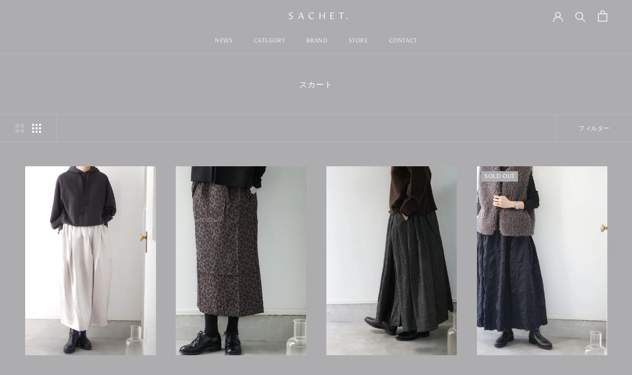

--- FILE ---
content_type: text/html; charset=utf-8
request_url: https://c-sachet.com/collections/%E3%83%9C%E3%83%88%E3%83%A0%E3%82%B9
body_size: 34976
content:
<!doctype html>

<html class="no-js" lang="ja">
  <head>
    <meta charset="utf-8"> 
    <meta http-equiv="X-UA-Compatible" content="IE=edge,chrome=1">
    <meta name="viewport" content="width=device-width, initial-scale=1.0, height=device-height, minimum-scale=1.0, maximum-scale=1.0">
    <meta name="theme-color" content="">

    <title>
      スカート &ndash; SACHET.
    </title><link rel="canonical" href="https://c-sachet.com/collections/%e3%83%9c%e3%83%88%e3%83%a0%e3%82%b9"><link rel="shortcut icon" href="//c-sachet.com/cdn/shop/files/favicon_96x.png?v=1662538001" type="image/png"><meta property="og:type" content="website">
  <meta property="og:title" content="スカート">
  <meta property="og:image" content="http://c-sachet.com/cdn/shop/files/DSC03_e3473fa1-c723-414f-a6f0-268291881eed.png?v=1766233175">
  <meta property="og:image:secure_url" content="https://c-sachet.com/cdn/shop/files/DSC03_e3473fa1-c723-414f-a6f0-268291881eed.png?v=1766233175">
  <meta property="og:image:width" content="2507">
  <meta property="og:image:height" content="3760"><meta property="og:url" content="https://c-sachet.com/collections/%e3%83%9c%e3%83%88%e3%83%a0%e3%82%b9">
<meta property="og:site_name" content="SACHET."><meta name="twitter:card" content="summary"><meta name="twitter:title" content="スカート">
  <meta name="twitter:description" content="">
  <meta name="twitter:image" content="https://c-sachet.com/cdn/shop/files/DSC03_e3473fa1-c723-414f-a6f0-268291881eed_600x600_crop_center.png?v=1766233175">
    <style>
  @font-face {
  font-family: Asul;
  font-weight: 400;
  font-style: normal;
  font-display: fallback;
  src: url("//c-sachet.com/cdn/fonts/asul/asul_n4.814c5323104eaec8052c156ea81d27e4cc2ecc89.woff2") format("woff2"),
       url("//c-sachet.com/cdn/fonts/asul/asul_n4.fad4580d0c2a0762bf2eec95df0ca1bba03e7345.woff") format("woff");
}

  

  
  
  

  :root {
    --heading-font-family : Asul, serif;
    --heading-font-weight : 400;
    --heading-font-style  : normal;

    --text-font-family : "New York", Iowan Old Style, Apple Garamond, Baskerville, Times New Roman, Droid Serif, Times, Source Serif Pro, serif, Apple Color Emoji, Segoe UI Emoji, Segoe UI Symbol;
    --text-font-weight : 400;
    --text-font-style  : normal;

    --base-text-font-size   : 15px;
    --default-text-font-size: 14px;--background          : #ADADAF;
    --background-rgb      : 173, 173, 175;
    --light-background    : #939393;
    --light-background-rgb: 147, 147, 147;
    --heading-color       : #ffffff;
    --text-color          : #ffffff;
    --text-color-rgb      : 255, 255, 255;
    --text-color-light    : #f9f9f9;
    --text-color-light-rgb: 249, 249, 249;
    --link-color          : #f9f9f9;
    --link-color-rgb      : 249, 249, 249;
    --border-color        : #b9b9bb;
    --border-color-rgb    : 185, 185, 187;

    --button-background    : #cccccc;
    --button-background-rgb: 204, 204, 204;
    --button-text-color    : #5c5c5c;

    --header-background       : #ADADAF;
    --header-heading-color    : #eaeaea;
    --header-light-text-color : #f9f9f9;
    --header-border-color     : #b6b6b8;

    --footer-background    : #81878f;
    --footer-text-color    : #e6e6e6;
    --footer-heading-color : #c2c3c4;
    --footer-border-color  : #90959c;

    --navigation-background      : #9f9fa1;
    --navigation-background-rgb  : 159, 159, 161;
    --navigation-text-color      : #ffffff;
    --navigation-text-color-light: rgba(255, 255, 255, 0.5);
    --navigation-border-color    : rgba(255, 255, 255, 0.25);

    --newsletter-popup-background     : #fafafa;
    --newsletter-popup-text-color     : #939393;
    --newsletter-popup-text-color-rgb : 147, 147, 147;

    --secondary-elements-background       : #939393;
    --secondary-elements-background-rgb   : 147, 147, 147;
    --secondary-elements-text-color       : #ffffff;
    --secondary-elements-text-color-light : rgba(255, 255, 255, 0.5);
    --secondary-elements-border-color     : rgba(255, 255, 255, 0.25);

    --product-sale-price-color    : #81878f;
    --product-sale-price-color-rgb: 129, 135, 143;
    --product-star-rating: #81878f;

    /* Shopify related variables */
    --payment-terms-background-color: #ADADAF;

    /* Products */

    --horizontal-spacing-four-products-per-row: 40px;
        --horizontal-spacing-two-products-per-row : 40px;

    --vertical-spacing-four-products-per-row: 60px;
        --vertical-spacing-two-products-per-row : 75px;

    /* Animation */
    --drawer-transition-timing: cubic-bezier(0.645, 0.045, 0.355, 1);
    --header-base-height: 80px; /* We set a default for browsers that do not support CSS variables */

    /* Cursors */
    --cursor-zoom-in-svg    : url(//c-sachet.com/cdn/shop/t/8/assets/cursor-zoom-in.svg?v=22599174328499152771694402252);
    --cursor-zoom-in-2x-svg : url(//c-sachet.com/cdn/shop/t/8/assets/cursor-zoom-in-2x.svg?v=13147870046189527611694402252);
  }
</style>

<script>
  // IE11 does not have support for CSS variables, so we have to polyfill them
  if (!(((window || {}).CSS || {}).supports && window.CSS.supports('(--a: 0)'))) {
    const script = document.createElement('script');
    script.type = 'text/javascript';
    script.src = 'https://cdn.jsdelivr.net/npm/css-vars-ponyfill@2';
    script.onload = function() {
      cssVars({});
    };

    document.getElementsByTagName('head')[0].appendChild(script);
  }
</script>

    <script>window.performance && window.performance.mark && window.performance.mark('shopify.content_for_header.start');</script><meta name="facebook-domain-verification" content="hvjd61p7xi40gli3kkauo6q8k5dhk4">
<meta name="facebook-domain-verification" content="e163sucv3npddpeurlmtnrwnwpvbbp">
<meta name="google-site-verification" content="4yT_mKZyumjukvvNgVUS3324tXEHIvFSRSA5weih4gw">
<meta name="google-site-verification" content="31LNSIbb8M1sMo3EKtDaTHDE-2TKQNGtR4DAIJUYQcY">
<meta id="shopify-digital-wallet" name="shopify-digital-wallet" content="/59070972004/digital_wallets/dialog">
<meta name="shopify-checkout-api-token" content="8238153496cb23524685ffb830555c8a">
<link rel="alternate" type="application/atom+xml" title="Feed" href="/collections/%E3%83%9C%E3%83%88%E3%83%A0%E3%82%B9.atom" />
<link rel="alternate" type="application/json+oembed" href="https://c-sachet.com/collections/%e3%83%9c%e3%83%88%e3%83%a0%e3%82%b9.oembed">
<script async="async" src="/checkouts/internal/preloads.js?locale=ja-JP"></script>
<link rel="preconnect" href="https://shop.app" crossorigin="anonymous">
<script async="async" src="https://shop.app/checkouts/internal/preloads.js?locale=ja-JP&shop_id=59070972004" crossorigin="anonymous"></script>
<script id="apple-pay-shop-capabilities" type="application/json">{"shopId":59070972004,"countryCode":"JP","currencyCode":"JPY","merchantCapabilities":["supports3DS"],"merchantId":"gid:\/\/shopify\/Shop\/59070972004","merchantName":"SACHET.","requiredBillingContactFields":["postalAddress","email","phone"],"requiredShippingContactFields":["postalAddress","email","phone"],"shippingType":"shipping","supportedNetworks":["visa","masterCard","amex","jcb","discover"],"total":{"type":"pending","label":"SACHET.","amount":"1.00"},"shopifyPaymentsEnabled":true,"supportsSubscriptions":true}</script>
<script id="shopify-features" type="application/json">{"accessToken":"8238153496cb23524685ffb830555c8a","betas":["rich-media-storefront-analytics"],"domain":"c-sachet.com","predictiveSearch":false,"shopId":59070972004,"locale":"ja"}</script>
<script>var Shopify = Shopify || {};
Shopify.shop = "c-sachet.myshopify.com";
Shopify.locale = "ja";
Shopify.currency = {"active":"JPY","rate":"1.0"};
Shopify.country = "JP";
Shopify.theme = {"name":"sachet_Prestige","id":129186922596,"schema_name":"Prestige","schema_version":"5.7.0","theme_store_id":855,"role":"main"};
Shopify.theme.handle = "null";
Shopify.theme.style = {"id":null,"handle":null};
Shopify.cdnHost = "c-sachet.com/cdn";
Shopify.routes = Shopify.routes || {};
Shopify.routes.root = "/";</script>
<script type="module">!function(o){(o.Shopify=o.Shopify||{}).modules=!0}(window);</script>
<script>!function(o){function n(){var o=[];function n(){o.push(Array.prototype.slice.apply(arguments))}return n.q=o,n}var t=o.Shopify=o.Shopify||{};t.loadFeatures=n(),t.autoloadFeatures=n()}(window);</script>
<script>
  window.ShopifyPay = window.ShopifyPay || {};
  window.ShopifyPay.apiHost = "shop.app\/pay";
  window.ShopifyPay.redirectState = null;
</script>
<script id="shop-js-analytics" type="application/json">{"pageType":"collection"}</script>
<script defer="defer" async type="module" src="//c-sachet.com/cdn/shopifycloud/shop-js/modules/v2/client.init-shop-cart-sync_BJFAoJgM.ja.esm.js"></script>
<script defer="defer" async type="module" src="//c-sachet.com/cdn/shopifycloud/shop-js/modules/v2/chunk.common_BaQ0HiLN.esm.js"></script>
<script type="module">
  await import("//c-sachet.com/cdn/shopifycloud/shop-js/modules/v2/client.init-shop-cart-sync_BJFAoJgM.ja.esm.js");
await import("//c-sachet.com/cdn/shopifycloud/shop-js/modules/v2/chunk.common_BaQ0HiLN.esm.js");

  window.Shopify.SignInWithShop?.initShopCartSync?.({"fedCMEnabled":true,"windoidEnabled":true});

</script>
<script>
  window.Shopify = window.Shopify || {};
  if (!window.Shopify.featureAssets) window.Shopify.featureAssets = {};
  window.Shopify.featureAssets['shop-js'] = {"shop-cart-sync":["modules/v2/client.shop-cart-sync_D-TTwAz0.ja.esm.js","modules/v2/chunk.common_BaQ0HiLN.esm.js"],"init-fed-cm":["modules/v2/client.init-fed-cm_D1mkYA53.ja.esm.js","modules/v2/chunk.common_BaQ0HiLN.esm.js"],"init-shop-email-lookup-coordinator":["modules/v2/client.init-shop-email-lookup-coordinator_CWdwCyYB.ja.esm.js","modules/v2/chunk.common_BaQ0HiLN.esm.js"],"shop-cash-offers":["modules/v2/client.shop-cash-offers_BKFmn403.ja.esm.js","modules/v2/chunk.common_BaQ0HiLN.esm.js","modules/v2/chunk.modal_fs8e8m3G.esm.js"],"shop-button":["modules/v2/client.shop-button_BRsaFa8u.ja.esm.js","modules/v2/chunk.common_BaQ0HiLN.esm.js"],"init-windoid":["modules/v2/client.init-windoid_CwY42VUK.ja.esm.js","modules/v2/chunk.common_BaQ0HiLN.esm.js"],"avatar":["modules/v2/client.avatar_BTnouDA3.ja.esm.js"],"init-shop-cart-sync":["modules/v2/client.init-shop-cart-sync_BJFAoJgM.ja.esm.js","modules/v2/chunk.common_BaQ0HiLN.esm.js"],"shop-toast-manager":["modules/v2/client.shop-toast-manager_Bs6NgtWF.ja.esm.js","modules/v2/chunk.common_BaQ0HiLN.esm.js"],"pay-button":["modules/v2/client.pay-button_CJmvT5Ts.ja.esm.js","modules/v2/chunk.common_BaQ0HiLN.esm.js"],"shop-login-button":["modules/v2/client.shop-login-button_9i_TNwv6.ja.esm.js","modules/v2/chunk.common_BaQ0HiLN.esm.js","modules/v2/chunk.modal_fs8e8m3G.esm.js"],"init-customer-accounts-sign-up":["modules/v2/client.init-customer-accounts-sign-up_HZmdUoF2.ja.esm.js","modules/v2/client.shop-login-button_9i_TNwv6.ja.esm.js","modules/v2/chunk.common_BaQ0HiLN.esm.js","modules/v2/chunk.modal_fs8e8m3G.esm.js"],"init-shop-for-new-customer-accounts":["modules/v2/client.init-shop-for-new-customer-accounts_lOvvvdmA.ja.esm.js","modules/v2/client.shop-login-button_9i_TNwv6.ja.esm.js","modules/v2/chunk.common_BaQ0HiLN.esm.js","modules/v2/chunk.modal_fs8e8m3G.esm.js"],"init-customer-accounts":["modules/v2/client.init-customer-accounts_BhjJ4KFK.ja.esm.js","modules/v2/client.shop-login-button_9i_TNwv6.ja.esm.js","modules/v2/chunk.common_BaQ0HiLN.esm.js","modules/v2/chunk.modal_fs8e8m3G.esm.js"],"shop-follow-button":["modules/v2/client.shop-follow-button_COpB_dcQ.ja.esm.js","modules/v2/chunk.common_BaQ0HiLN.esm.js","modules/v2/chunk.modal_fs8e8m3G.esm.js"],"lead-capture":["modules/v2/client.lead-capture_BgaL5DMI.ja.esm.js","modules/v2/chunk.common_BaQ0HiLN.esm.js","modules/v2/chunk.modal_fs8e8m3G.esm.js"],"checkout-modal":["modules/v2/client.checkout-modal_C5d-xytk.ja.esm.js","modules/v2/chunk.common_BaQ0HiLN.esm.js","modules/v2/chunk.modal_fs8e8m3G.esm.js"],"shop-login":["modules/v2/client.shop-login_ByZqzcXh.ja.esm.js","modules/v2/chunk.common_BaQ0HiLN.esm.js","modules/v2/chunk.modal_fs8e8m3G.esm.js"],"payment-terms":["modules/v2/client.payment-terms_B3N_fC42.ja.esm.js","modules/v2/chunk.common_BaQ0HiLN.esm.js","modules/v2/chunk.modal_fs8e8m3G.esm.js"]};
</script>
<script>(function() {
  var isLoaded = false;
  function asyncLoad() {
    if (isLoaded) return;
    isLoaded = true;
    var urls = ["https:\/\/storage.nfcube.com\/instafeed-841b89d764b4b566f54ac4a7cf78ce9a.js?shop=c-sachet.myshopify.com"];
    for (var i = 0; i < urls.length; i++) {
      var s = document.createElement('script');
      s.type = 'text/javascript';
      s.async = true;
      s.src = urls[i];
      var x = document.getElementsByTagName('script')[0];
      x.parentNode.insertBefore(s, x);
    }
  };
  if(window.attachEvent) {
    window.attachEvent('onload', asyncLoad);
  } else {
    window.addEventListener('load', asyncLoad, false);
  }
})();</script>
<script id="__st">var __st={"a":59070972004,"offset":32400,"reqid":"f73cbb51-319b-41a5-b181-2391b2ce4ede-1766433335","pageurl":"c-sachet.com\/collections\/%E3%83%9C%E3%83%88%E3%83%A0%E3%82%B9","u":"81507edb8f4e","p":"collection","rtyp":"collection","rid":273800626276};</script>
<script>window.ShopifyPaypalV4VisibilityTracking = true;</script>
<script id="captcha-bootstrap">!function(){'use strict';const t='contact',e='account',n='new_comment',o=[[t,t],['blogs',n],['comments',n],[t,'customer']],c=[[e,'customer_login'],[e,'guest_login'],[e,'recover_customer_password'],[e,'create_customer']],r=t=>t.map((([t,e])=>`form[action*='/${t}']:not([data-nocaptcha='true']) input[name='form_type'][value='${e}']`)).join(','),a=t=>()=>t?[...document.querySelectorAll(t)].map((t=>t.form)):[];function s(){const t=[...o],e=r(t);return a(e)}const i='password',u='form_key',d=['recaptcha-v3-token','g-recaptcha-response','h-captcha-response',i],f=()=>{try{return window.sessionStorage}catch{return}},m='__shopify_v',_=t=>t.elements[u];function p(t,e,n=!1){try{const o=window.sessionStorage,c=JSON.parse(o.getItem(e)),{data:r}=function(t){const{data:e,action:n}=t;return t[m]||n?{data:e,action:n}:{data:t,action:n}}(c);for(const[e,n]of Object.entries(r))t.elements[e]&&(t.elements[e].value=n);n&&o.removeItem(e)}catch(o){console.error('form repopulation failed',{error:o})}}const l='form_type',E='cptcha';function T(t){t.dataset[E]=!0}const w=window,h=w.document,L='Shopify',v='ce_forms',y='captcha';let A=!1;((t,e)=>{const n=(g='f06e6c50-85a8-45c8-87d0-21a2b65856fe',I='https://cdn.shopify.com/shopifycloud/storefront-forms-hcaptcha/ce_storefront_forms_captcha_hcaptcha.v1.5.2.iife.js',D={infoText:'hCaptchaによる保護',privacyText:'プライバシー',termsText:'利用規約'},(t,e,n)=>{const o=w[L][v],c=o.bindForm;if(c)return c(t,g,e,D).then(n);var r;o.q.push([[t,g,e,D],n]),r=I,A||(h.body.append(Object.assign(h.createElement('script'),{id:'captcha-provider',async:!0,src:r})),A=!0)});var g,I,D;w[L]=w[L]||{},w[L][v]=w[L][v]||{},w[L][v].q=[],w[L][y]=w[L][y]||{},w[L][y].protect=function(t,e){n(t,void 0,e),T(t)},Object.freeze(w[L][y]),function(t,e,n,w,h,L){const[v,y,A,g]=function(t,e,n){const i=e?o:[],u=t?c:[],d=[...i,...u],f=r(d),m=r(i),_=r(d.filter((([t,e])=>n.includes(e))));return[a(f),a(m),a(_),s()]}(w,h,L),I=t=>{const e=t.target;return e instanceof HTMLFormElement?e:e&&e.form},D=t=>v().includes(t);t.addEventListener('submit',(t=>{const e=I(t);if(!e)return;const n=D(e)&&!e.dataset.hcaptchaBound&&!e.dataset.recaptchaBound,o=_(e),c=g().includes(e)&&(!o||!o.value);(n||c)&&t.preventDefault(),c&&!n&&(function(t){try{if(!f())return;!function(t){const e=f();if(!e)return;const n=_(t);if(!n)return;const o=n.value;o&&e.removeItem(o)}(t);const e=Array.from(Array(32),(()=>Math.random().toString(36)[2])).join('');!function(t,e){_(t)||t.append(Object.assign(document.createElement('input'),{type:'hidden',name:u})),t.elements[u].value=e}(t,e),function(t,e){const n=f();if(!n)return;const o=[...t.querySelectorAll(`input[type='${i}']`)].map((({name:t})=>t)),c=[...d,...o],r={};for(const[a,s]of new FormData(t).entries())c.includes(a)||(r[a]=s);n.setItem(e,JSON.stringify({[m]:1,action:t.action,data:r}))}(t,e)}catch(e){console.error('failed to persist form',e)}}(e),e.submit())}));const S=(t,e)=>{t&&!t.dataset[E]&&(n(t,e.some((e=>e===t))),T(t))};for(const o of['focusin','change'])t.addEventListener(o,(t=>{const e=I(t);D(e)&&S(e,y())}));const B=e.get('form_key'),M=e.get(l),P=B&&M;t.addEventListener('DOMContentLoaded',(()=>{const t=y();if(P)for(const e of t)e.elements[l].value===M&&p(e,B);[...new Set([...A(),...v().filter((t=>'true'===t.dataset.shopifyCaptcha))])].forEach((e=>S(e,t)))}))}(h,new URLSearchParams(w.location.search),n,t,e,['guest_login'])})(!0,!0)}();</script>
<script integrity="sha256-4kQ18oKyAcykRKYeNunJcIwy7WH5gtpwJnB7kiuLZ1E=" data-source-attribution="shopify.loadfeatures" defer="defer" src="//c-sachet.com/cdn/shopifycloud/storefront/assets/storefront/load_feature-a0a9edcb.js" crossorigin="anonymous"></script>
<script crossorigin="anonymous" defer="defer" src="//c-sachet.com/cdn/shopifycloud/storefront/assets/shopify_pay/storefront-65b4c6d7.js?v=20250812"></script>
<script data-source-attribution="shopify.dynamic_checkout.dynamic.init">var Shopify=Shopify||{};Shopify.PaymentButton=Shopify.PaymentButton||{isStorefrontPortableWallets:!0,init:function(){window.Shopify.PaymentButton.init=function(){};var t=document.createElement("script");t.src="https://c-sachet.com/cdn/shopifycloud/portable-wallets/latest/portable-wallets.ja.js",t.type="module",document.head.appendChild(t)}};
</script>
<script data-source-attribution="shopify.dynamic_checkout.buyer_consent">
  function portableWalletsHideBuyerConsent(e){var t=document.getElementById("shopify-buyer-consent"),n=document.getElementById("shopify-subscription-policy-button");t&&n&&(t.classList.add("hidden"),t.setAttribute("aria-hidden","true"),n.removeEventListener("click",e))}function portableWalletsShowBuyerConsent(e){var t=document.getElementById("shopify-buyer-consent"),n=document.getElementById("shopify-subscription-policy-button");t&&n&&(t.classList.remove("hidden"),t.removeAttribute("aria-hidden"),n.addEventListener("click",e))}window.Shopify?.PaymentButton&&(window.Shopify.PaymentButton.hideBuyerConsent=portableWalletsHideBuyerConsent,window.Shopify.PaymentButton.showBuyerConsent=portableWalletsShowBuyerConsent);
</script>
<script data-source-attribution="shopify.dynamic_checkout.cart.bootstrap">document.addEventListener("DOMContentLoaded",(function(){function t(){return document.querySelector("shopify-accelerated-checkout-cart, shopify-accelerated-checkout")}if(t())Shopify.PaymentButton.init();else{new MutationObserver((function(e,n){t()&&(Shopify.PaymentButton.init(),n.disconnect())})).observe(document.body,{childList:!0,subtree:!0})}}));
</script>
<link id="shopify-accelerated-checkout-styles" rel="stylesheet" media="screen" href="https://c-sachet.com/cdn/shopifycloud/portable-wallets/latest/accelerated-checkout-backwards-compat.css" crossorigin="anonymous">
<style id="shopify-accelerated-checkout-cart">
        #shopify-buyer-consent {
  margin-top: 1em;
  display: inline-block;
  width: 100%;
}

#shopify-buyer-consent.hidden {
  display: none;
}

#shopify-subscription-policy-button {
  background: none;
  border: none;
  padding: 0;
  text-decoration: underline;
  font-size: inherit;
  cursor: pointer;
}

#shopify-subscription-policy-button::before {
  box-shadow: none;
}

      </style>

<script>window.performance && window.performance.mark && window.performance.mark('shopify.content_for_header.end');</script>

    <link rel="stylesheet" href="//c-sachet.com/cdn/shop/t/8/assets/theme.css?v=85161100577367270751694402252">

    <script>// This allows to expose several variables to the global scope, to be used in scripts
      window.theme = {
        pageType: "collection",
        moneyFormat: "¥{{amount_no_decimals}}",
        moneyWithCurrencyFormat: "¥{{amount_no_decimals}}",
        currencyCodeEnabled: false,
        productImageSize: "tall",
        searchMode: "product",
        showPageTransition: false,
        showElementStaggering: false,
        showImageZooming: false
      };

      window.routes = {
        rootUrl: "\/",
        rootUrlWithoutSlash: '',
        cartUrl: "\/cart",
        cartAddUrl: "\/cart\/add",
        cartChangeUrl: "\/cart\/change",
        searchUrl: "\/search",
        productRecommendationsUrl: "\/recommendations\/products"
      };

      window.languages = {
        cartAddNote: "【 備考欄 】",
        cartEditNote: "【 備考欄 】",
        productImageLoadingError: "この画像を読み込めませんでした。 ページをリロードしてください。",
        productFormAddToCart: "カートに追加する",
        productFormUnavailable: "お取り扱いできません",
        productFormSoldOut: "SOLD OUT",
        shippingEstimatorOneResult: "1つのオプションが利用可能：",
        shippingEstimatorMoreResults: "{{count}}つのオプションが利用可能：",
        shippingEstimatorNoResults: "配送が見つかりませんでした"
      };

      window.lazySizesConfig = {
        loadHidden: false,
        hFac: 0.5,
        expFactor: 2,
        ricTimeout: 150,
        lazyClass: 'Image--lazyLoad',
        loadingClass: 'Image--lazyLoading',
        loadedClass: 'Image--lazyLoaded'
      };

      document.documentElement.className = document.documentElement.className.replace('no-js', 'js');
      document.documentElement.style.setProperty('--window-height', window.innerHeight + 'px');

      // We do a quick detection of some features (we could use Modernizr but for so little...)
      (function() {
        document.documentElement.className += ((window.CSS && window.CSS.supports('(position: sticky) or (position: -webkit-sticky)')) ? ' supports-sticky' : ' no-supports-sticky');
        document.documentElement.className += (window.matchMedia('(-moz-touch-enabled: 1), (hover: none)')).matches ? ' no-supports-hover' : ' supports-hover';
      }());

      
    </script>

    <script src="//c-sachet.com/cdn/shop/t/8/assets/lazysizes.min.js?v=174358363404432586981694402252" async></script><script src="//c-sachet.com/cdn/shop/t/8/assets/libs.min.js?v=26178543184394469741694402252" defer></script>
    <script src="//c-sachet.com/cdn/shop/t/8/assets/theme.js?v=116291210821653663351694402252" defer></script>
    <script src="//c-sachet.com/cdn/shop/t/8/assets/custom.js?v=183944157590872491501694402252" defer></script>

    <script>
      (function () {
        window.onpageshow = function() {
          if (window.theme.showPageTransition) {
            var pageTransition = document.querySelector('.PageTransition');

            if (pageTransition) {
              pageTransition.style.visibility = 'visible';
              pageTransition.style.opacity = '0';
            }
          }

          // When the page is loaded from the cache, we have to reload the cart content
          document.documentElement.dispatchEvent(new CustomEvent('cart:refresh', {
            bubbles: true
          }));
        };
      })();
    </script>

    


  <script type="application/ld+json">
  {
    "@context": "http://schema.org",
    "@type": "BreadcrumbList",
  "itemListElement": [{
      "@type": "ListItem",
      "position": 1,
      "name": "ホームページ",
      "item": "https://c-sachet.com"
    },{
          "@type": "ListItem",
          "position": 2,
          "name": "スカート",
          "item": "https://c-sachet.com/collections/%E3%83%9C%E3%83%88%E3%83%A0%E3%82%B9"
        }]
  }
  </script>

  <link href="https://monorail-edge.shopifysvc.com" rel="dns-prefetch">
<script>(function(){if ("sendBeacon" in navigator && "performance" in window) {try {var session_token_from_headers = performance.getEntriesByType('navigation')[0].serverTiming.find(x => x.name == '_s').description;} catch {var session_token_from_headers = undefined;}var session_cookie_matches = document.cookie.match(/_shopify_s=([^;]*)/);var session_token_from_cookie = session_cookie_matches && session_cookie_matches.length === 2 ? session_cookie_matches[1] : "";var session_token = session_token_from_headers || session_token_from_cookie || "";function handle_abandonment_event(e) {var entries = performance.getEntries().filter(function(entry) {return /monorail-edge.shopifysvc.com/.test(entry.name);});if (!window.abandonment_tracked && entries.length === 0) {window.abandonment_tracked = true;var currentMs = Date.now();var navigation_start = performance.timing.navigationStart;var payload = {shop_id: 59070972004,url: window.location.href,navigation_start,duration: currentMs - navigation_start,session_token,page_type: "collection"};window.navigator.sendBeacon("https://monorail-edge.shopifysvc.com/v1/produce", JSON.stringify({schema_id: "online_store_buyer_site_abandonment/1.1",payload: payload,metadata: {event_created_at_ms: currentMs,event_sent_at_ms: currentMs}}));}}window.addEventListener('pagehide', handle_abandonment_event);}}());</script>
<script id="web-pixels-manager-setup">(function e(e,d,r,n,o){if(void 0===o&&(o={}),!Boolean(null===(a=null===(i=window.Shopify)||void 0===i?void 0:i.analytics)||void 0===a?void 0:a.replayQueue)){var i,a;window.Shopify=window.Shopify||{};var t=window.Shopify;t.analytics=t.analytics||{};var s=t.analytics;s.replayQueue=[],s.publish=function(e,d,r){return s.replayQueue.push([e,d,r]),!0};try{self.performance.mark("wpm:start")}catch(e){}var l=function(){var e={modern:/Edge?\/(1{2}[4-9]|1[2-9]\d|[2-9]\d{2}|\d{4,})\.\d+(\.\d+|)|Firefox\/(1{2}[4-9]|1[2-9]\d|[2-9]\d{2}|\d{4,})\.\d+(\.\d+|)|Chrom(ium|e)\/(9{2}|\d{3,})\.\d+(\.\d+|)|(Maci|X1{2}).+ Version\/(15\.\d+|(1[6-9]|[2-9]\d|\d{3,})\.\d+)([,.]\d+|)( \(\w+\)|)( Mobile\/\w+|) Safari\/|Chrome.+OPR\/(9{2}|\d{3,})\.\d+\.\d+|(CPU[ +]OS|iPhone[ +]OS|CPU[ +]iPhone|CPU IPhone OS|CPU iPad OS)[ +]+(15[._]\d+|(1[6-9]|[2-9]\d|\d{3,})[._]\d+)([._]\d+|)|Android:?[ /-](13[3-9]|1[4-9]\d|[2-9]\d{2}|\d{4,})(\.\d+|)(\.\d+|)|Android.+Firefox\/(13[5-9]|1[4-9]\d|[2-9]\d{2}|\d{4,})\.\d+(\.\d+|)|Android.+Chrom(ium|e)\/(13[3-9]|1[4-9]\d|[2-9]\d{2}|\d{4,})\.\d+(\.\d+|)|SamsungBrowser\/([2-9]\d|\d{3,})\.\d+/,legacy:/Edge?\/(1[6-9]|[2-9]\d|\d{3,})\.\d+(\.\d+|)|Firefox\/(5[4-9]|[6-9]\d|\d{3,})\.\d+(\.\d+|)|Chrom(ium|e)\/(5[1-9]|[6-9]\d|\d{3,})\.\d+(\.\d+|)([\d.]+$|.*Safari\/(?![\d.]+ Edge\/[\d.]+$))|(Maci|X1{2}).+ Version\/(10\.\d+|(1[1-9]|[2-9]\d|\d{3,})\.\d+)([,.]\d+|)( \(\w+\)|)( Mobile\/\w+|) Safari\/|Chrome.+OPR\/(3[89]|[4-9]\d|\d{3,})\.\d+\.\d+|(CPU[ +]OS|iPhone[ +]OS|CPU[ +]iPhone|CPU IPhone OS|CPU iPad OS)[ +]+(10[._]\d+|(1[1-9]|[2-9]\d|\d{3,})[._]\d+)([._]\d+|)|Android:?[ /-](13[3-9]|1[4-9]\d|[2-9]\d{2}|\d{4,})(\.\d+|)(\.\d+|)|Mobile Safari.+OPR\/([89]\d|\d{3,})\.\d+\.\d+|Android.+Firefox\/(13[5-9]|1[4-9]\d|[2-9]\d{2}|\d{4,})\.\d+(\.\d+|)|Android.+Chrom(ium|e)\/(13[3-9]|1[4-9]\d|[2-9]\d{2}|\d{4,})\.\d+(\.\d+|)|Android.+(UC? ?Browser|UCWEB|U3)[ /]?(15\.([5-9]|\d{2,})|(1[6-9]|[2-9]\d|\d{3,})\.\d+)\.\d+|SamsungBrowser\/(5\.\d+|([6-9]|\d{2,})\.\d+)|Android.+MQ{2}Browser\/(14(\.(9|\d{2,})|)|(1[5-9]|[2-9]\d|\d{3,})(\.\d+|))(\.\d+|)|K[Aa][Ii]OS\/(3\.\d+|([4-9]|\d{2,})\.\d+)(\.\d+|)/},d=e.modern,r=e.legacy,n=navigator.userAgent;return n.match(d)?"modern":n.match(r)?"legacy":"unknown"}(),u="modern"===l?"modern":"legacy",c=(null!=n?n:{modern:"",legacy:""})[u],f=function(e){return[e.baseUrl,"/wpm","/b",e.hashVersion,"modern"===e.buildTarget?"m":"l",".js"].join("")}({baseUrl:d,hashVersion:r,buildTarget:u}),m=function(e){var d=e.version,r=e.bundleTarget,n=e.surface,o=e.pageUrl,i=e.monorailEndpoint;return{emit:function(e){var a=e.status,t=e.errorMsg,s=(new Date).getTime(),l=JSON.stringify({metadata:{event_sent_at_ms:s},events:[{schema_id:"web_pixels_manager_load/3.1",payload:{version:d,bundle_target:r,page_url:o,status:a,surface:n,error_msg:t},metadata:{event_created_at_ms:s}}]});if(!i)return console&&console.warn&&console.warn("[Web Pixels Manager] No Monorail endpoint provided, skipping logging."),!1;try{return self.navigator.sendBeacon.bind(self.navigator)(i,l)}catch(e){}var u=new XMLHttpRequest;try{return u.open("POST",i,!0),u.setRequestHeader("Content-Type","text/plain"),u.send(l),!0}catch(e){return console&&console.warn&&console.warn("[Web Pixels Manager] Got an unhandled error while logging to Monorail."),!1}}}}({version:r,bundleTarget:l,surface:e.surface,pageUrl:self.location.href,monorailEndpoint:e.monorailEndpoint});try{o.browserTarget=l,function(e){var d=e.src,r=e.async,n=void 0===r||r,o=e.onload,i=e.onerror,a=e.sri,t=e.scriptDataAttributes,s=void 0===t?{}:t,l=document.createElement("script"),u=document.querySelector("head"),c=document.querySelector("body");if(l.async=n,l.src=d,a&&(l.integrity=a,l.crossOrigin="anonymous"),s)for(var f in s)if(Object.prototype.hasOwnProperty.call(s,f))try{l.dataset[f]=s[f]}catch(e){}if(o&&l.addEventListener("load",o),i&&l.addEventListener("error",i),u)u.appendChild(l);else{if(!c)throw new Error("Did not find a head or body element to append the script");c.appendChild(l)}}({src:f,async:!0,onload:function(){if(!function(){var e,d;return Boolean(null===(d=null===(e=window.Shopify)||void 0===e?void 0:e.analytics)||void 0===d?void 0:d.initialized)}()){var d=window.webPixelsManager.init(e)||void 0;if(d){var r=window.Shopify.analytics;r.replayQueue.forEach((function(e){var r=e[0],n=e[1],o=e[2];d.publishCustomEvent(r,n,o)})),r.replayQueue=[],r.publish=d.publishCustomEvent,r.visitor=d.visitor,r.initialized=!0}}},onerror:function(){return m.emit({status:"failed",errorMsg:"".concat(f," has failed to load")})},sri:function(e){var d=/^sha384-[A-Za-z0-9+/=]+$/;return"string"==typeof e&&d.test(e)}(c)?c:"",scriptDataAttributes:o}),m.emit({status:"loading"})}catch(e){m.emit({status:"failed",errorMsg:(null==e?void 0:e.message)||"Unknown error"})}}})({shopId: 59070972004,storefrontBaseUrl: "https://c-sachet.com",extensionsBaseUrl: "https://extensions.shopifycdn.com/cdn/shopifycloud/web-pixels-manager",monorailEndpoint: "https://monorail-edge.shopifysvc.com/unstable/produce_batch",surface: "storefront-renderer",enabledBetaFlags: ["2dca8a86"],webPixelsConfigList: [{"id":"450461796","configuration":"{\"config\":\"{\\\"pixel_id\\\":\\\"G-150PDSPM02\\\",\\\"target_country\\\":\\\"JP\\\",\\\"gtag_events\\\":[{\\\"type\\\":\\\"search\\\",\\\"action_label\\\":\\\"G-150PDSPM02\\\"},{\\\"type\\\":\\\"begin_checkout\\\",\\\"action_label\\\":\\\"G-150PDSPM02\\\"},{\\\"type\\\":\\\"view_item\\\",\\\"action_label\\\":[\\\"G-150PDSPM02\\\",\\\"MC-ZT6H0TRHQR\\\"]},{\\\"type\\\":\\\"purchase\\\",\\\"action_label\\\":[\\\"G-150PDSPM02\\\",\\\"MC-ZT6H0TRHQR\\\"]},{\\\"type\\\":\\\"page_view\\\",\\\"action_label\\\":[\\\"G-150PDSPM02\\\",\\\"MC-ZT6H0TRHQR\\\"]},{\\\"type\\\":\\\"add_payment_info\\\",\\\"action_label\\\":\\\"G-150PDSPM02\\\"},{\\\"type\\\":\\\"add_to_cart\\\",\\\"action_label\\\":\\\"G-150PDSPM02\\\"}],\\\"enable_monitoring_mode\\\":false}\"}","eventPayloadVersion":"v1","runtimeContext":"OPEN","scriptVersion":"b2a88bafab3e21179ed38636efcd8a93","type":"APP","apiClientId":1780363,"privacyPurposes":[],"dataSharingAdjustments":{"protectedCustomerApprovalScopes":["read_customer_address","read_customer_email","read_customer_name","read_customer_personal_data","read_customer_phone"]}},{"id":"139853924","configuration":"{\"pixel_id\":\"3601178326829721\",\"pixel_type\":\"facebook_pixel\",\"metaapp_system_user_token\":\"-\"}","eventPayloadVersion":"v1","runtimeContext":"OPEN","scriptVersion":"ca16bc87fe92b6042fbaa3acc2fbdaa6","type":"APP","apiClientId":2329312,"privacyPurposes":["ANALYTICS","MARKETING","SALE_OF_DATA"],"dataSharingAdjustments":{"protectedCustomerApprovalScopes":["read_customer_address","read_customer_email","read_customer_name","read_customer_personal_data","read_customer_phone"]}},{"id":"shopify-app-pixel","configuration":"{}","eventPayloadVersion":"v1","runtimeContext":"STRICT","scriptVersion":"0450","apiClientId":"shopify-pixel","type":"APP","privacyPurposes":["ANALYTICS","MARKETING"]},{"id":"shopify-custom-pixel","eventPayloadVersion":"v1","runtimeContext":"LAX","scriptVersion":"0450","apiClientId":"shopify-pixel","type":"CUSTOM","privacyPurposes":["ANALYTICS","MARKETING"]}],isMerchantRequest: false,initData: {"shop":{"name":"SACHET.","paymentSettings":{"currencyCode":"JPY"},"myshopifyDomain":"c-sachet.myshopify.com","countryCode":"JP","storefrontUrl":"https:\/\/c-sachet.com"},"customer":null,"cart":null,"checkout":null,"productVariants":[],"purchasingCompany":null},},"https://c-sachet.com/cdn","e4f614ebw7681bc27p65fac188me4c85b5c",{"modern":"","legacy":""},{"shopId":"59070972004","storefrontBaseUrl":"https:\/\/c-sachet.com","extensionBaseUrl":"https:\/\/extensions.shopifycdn.com\/cdn\/shopifycloud\/web-pixels-manager","surface":"storefront-renderer","enabledBetaFlags":"[\"2dca8a86\"]","isMerchantRequest":"false","hashVersion":"e4f614ebw7681bc27p65fac188me4c85b5c","publish":"custom","events":"[[\"page_viewed\",{}],[\"collection_viewed\",{\"collection\":{\"id\":\"273800626276\",\"title\":\"スカート\",\"productVariants\":[{\"price\":{\"amount\":17600.0,\"currencyCode\":\"JPY\"},\"product\":{\"title\":\"PARIS DE AOUNE(パリドゥアオウネ)　Naia heavy satin コクーンスカート\",\"vendor\":\"PARIS DE AOUNE( パリドゥアオウネ）\",\"id\":\"8255001100388\",\"untranslatedTitle\":\"PARIS DE AOUNE(パリドゥアオウネ)　Naia heavy satin コクーンスカート\",\"url\":\"\/products\/paris-de-aounepa250sk014\",\"type\":\"スカート\"},\"id\":\"47229494263908\",\"image\":{\"src\":\"\/\/c-sachet.com\/cdn\/shop\/files\/DSC03002_0de6dc90-5a5a-4bf5-801a-6afcd38dd2b0.jpg?v=1766233161\"},\"sku\":null,\"title\":\"013　アイボリー\",\"untranslatedTitle\":\"013　アイボリー\"},{\"price\":{\"amount\":20680.0,\"currencyCode\":\"JPY\"},\"product\":{\"title\":\"KHA:KI(カーキ)　LEOPARD STRAIGHT SKIRT　\",\"vendor\":\"KHA:KI(カーキ)\",\"id\":\"8193043791972\",\"untranslatedTitle\":\"KHA:KI(カーキ)　LEOPARD STRAIGHT SKIRT　\",\"url\":\"\/products\/kha-ki-leopard-straight-skirtmil25fsk3099\",\"type\":\"スカート\"},\"id\":\"46911714132068\",\"image\":{\"src\":\"\/\/c-sachet.com\/cdn\/shop\/files\/DSC00428.jpg?v=1758425231\"},\"sku\":\"MIL25FSK3099\",\"title\":\"BR \/ サイズ1\",\"untranslatedTitle\":\"BR \/ サイズ1\"},{\"price\":{\"amount\":30800.0,\"currencyCode\":\"JPY\"},\"product\":{\"title\":\"LABORATORY(ラボレイトリー)  MAMAN GATHER SKIRT\",\"vendor\":\"LABORATORY(ラボレイトリー)\",\"id\":\"8127961727076\",\"untranslatedTitle\":\"LABORATORY(ラボレイトリー)  MAMAN GATHER SKIRT\",\"url\":\"\/products\/labo-laiterie%E3%83%A9%E3%83%9C%E3%83%AC%E3%82%A4%E3%83%88%E3%83%AA%E3%83%BC-maman-gather-skirt\",\"type\":\"スカート\"},\"id\":\"46298207879268\",\"image\":{\"src\":\"\/\/c-sachet.com\/cdn\/shop\/files\/DSC00647.jpg?v=1760510449\"},\"sku\":null,\"title\":\"WHITE DENIM\",\"untranslatedTitle\":\"WHITE DENIM\"},{\"price\":{\"amount\":37400.0,\"currencyCode\":\"JPY\"},\"product\":{\"title\":\"Honnete(オネット）　Gather　Skirt\",\"vendor\":\"Honnete(オネット）\",\"id\":\"8127889047652\",\"untranslatedTitle\":\"Honnete(オネット）　Gather　Skirt\",\"url\":\"\/products\/honnete%E3%82%AA%E3%83%8D%E3%83%83%E3%83%88-gather-skirt\",\"type\":\"スカート\"},\"id\":\"46297636765796\",\"image\":{\"src\":\"\/\/c-sachet.com\/cdn\/shop\/files\/DSC00337_e65dea15-85aa-413f-88b2-a64407e05053.jpg?v=1758340811\"},\"sku\":null,\"title\":\"Navy\",\"untranslatedTitle\":\"Navy\"},{\"price\":{\"amount\":23100.0,\"currencyCode\":\"JPY\"},\"product\":{\"title\":\"prit（プリット）ウールコットンチェック　タックスカート\",\"vendor\":\"prit(プリット)\",\"id\":\"8112541466724\",\"untranslatedTitle\":\"prit（プリット）ウールコットンチェック　タックスカート\",\"url\":\"\/products\/prit-p70610\",\"type\":\"スカート\"},\"id\":\"46212703256676\",\"image\":{\"src\":\"\/\/c-sachet.com\/cdn\/shop\/files\/DSC00628_5a773f02-315f-44c3-82a6-b122bd8bce02.jpg?v=1760509869\"},\"sku\":null,\"title\":\"15ブルー\",\"untranslatedTitle\":\"15ブルー\"},{\"price\":{\"amount\":23100.0,\"currencyCode\":\"JPY\"},\"product\":{\"title\":\"FACTORY(ファクトリー)　綿近江晒サーキュラースカート\",\"vendor\":\"FACTORY(ファクトリー)\",\"id\":\"8112519643236\",\"untranslatedTitle\":\"FACTORY(ファクトリー)　綿近江晒サーキュラースカート\",\"url\":\"\/products\/factorys-01\",\"type\":\"スカート\"},\"id\":\"46212309385316\",\"image\":{\"src\":\"\/\/c-sachet.com\/cdn\/shop\/files\/DSC09152_c672f18b-31be-4a4b-a5af-a3cd19436dff.jpg?v=1756191273\"},\"sku\":\"S-01\",\"title\":\"カーキ \/ 3\",\"untranslatedTitle\":\"カーキ \/ 3\"},{\"price\":{\"amount\":16940.0,\"currencyCode\":\"JPY\"},\"product\":{\"title\":\"mizuiro-ind(ミズイロインド) volume flare　スカート\",\"vendor\":\"mizuiro-ind（ミズイロインド）\",\"id\":\"8098936291428\",\"untranslatedTitle\":\"mizuiro-ind(ミズイロインド) volume flare　スカート\",\"url\":\"\/products\/mizuiro-ind%E3%83%9F%E3%82%BA%E3%82%A4%E3%83%AD%E3%82%A4%E3%83%B3%E3%83%89-volume-flare-%E3%82%B9%E3%82%AB%E3%83%BC%E3%83%88\",\"type\":\"スカート\"},\"id\":\"46125894008932\",\"image\":{\"src\":\"\/\/c-sachet.com\/cdn\/shop\/files\/DSC08370_50bcd545-6236-4ea1-863e-61b2ed22e1d6.jpg?v=1753677511\"},\"sku\":null,\"title\":\"11  off white\",\"untranslatedTitle\":\"11  off white\"},{\"price\":{\"amount\":15400.0,\"currencyCode\":\"JPY\"},\"product\":{\"title\":\"TRAVAIL MANUEL(トラバイユマニュアル) ハイゲージスムース　ロングナロースカート　\",\"vendor\":\"TRAVAIL MANUEL(トラバイユマニュアル)\",\"id\":\"8077970276452\",\"untranslatedTitle\":\"TRAVAIL MANUEL(トラバイユマニュアル) ハイゲージスムース　ロングナロースカート　\",\"url\":\"\/products\/travail-manuel5088%EF%BD%82\",\"type\":\"スカート\"},\"id\":\"45985609121892\",\"image\":{\"src\":\"\/\/c-sachet.com\/cdn\/shop\/files\/DSC02393.jpg?v=1765341230\"},\"sku\":\"5088\",\"title\":\"19　BLACK \/ S\",\"untranslatedTitle\":\"19　BLACK \/ S\"},{\"price\":{\"amount\":11000.0,\"currencyCode\":\"JPY\"},\"product\":{\"title\":\"a'nuke(アンヌーク) Nylon Balloon Skirt\",\"vendor\":\"a'nuke(アンヌーク)\",\"id\":\"8039521189988\",\"untranslatedTitle\":\"a'nuke(アンヌーク) Nylon Balloon Skirt\",\"url\":\"\/products\/anuke%E3%82%A2%E3%83%B3%E3%83%8C%E3%83%BC%E3%82%AF-nylon-balloon-skirt\",\"type\":\"スカート\"},\"id\":\"45659277885540\",\"image\":{\"src\":\"\/\/c-sachet.com\/cdn\/shop\/files\/DSC04158.jpg?v=1744773659\"},\"sku\":\"62510804\",\"title\":\"BLK \/ 36\",\"untranslatedTitle\":\"BLK \/ 36\"},{\"price\":{\"amount\":15136.0,\"currencyCode\":\"JPY\"},\"product\":{\"title\":\"KHA:KI(カーキ)FATIGUE SKIRT 20%off\",\"vendor\":\"KHA:KI(カーキ)\",\"id\":\"7999255183460\",\"untranslatedTitle\":\"KHA:KI(カーキ)FATIGUE SKIRT 20%off\",\"url\":\"\/products\/kha-kimil25hsk3096\",\"type\":\"スカート\"},\"id\":\"45216679952484\",\"image\":{\"src\":\"\/\/c-sachet.com\/cdn\/shop\/files\/DSC00142.jpg?v=1738811059\"},\"sku\":\"MIL25HSK3096\",\"title\":\"BK \/ サイズ1\",\"untranslatedTitle\":\"BK \/ サイズ1\"},{\"price\":{\"amount\":18304.0,\"currencyCode\":\"JPY\"},\"product\":{\"title\":\"mizuiro-ind(ミズイロインド) pleats SK 20%off\",\"vendor\":\"mizuiro-ind（ミズイロインド）\",\"id\":\"7978206462052\",\"untranslatedTitle\":\"mizuiro-ind(ミズイロインド) pleats SK 20%off\",\"url\":\"\/products\/mizuiro-ind%E3%83%9F%E3%82%BA%E3%82%A4%E3%83%AD%E3%82%A4%E3%83%B3%E3%83%891-260072\",\"type\":\"スカート\"},\"id\":\"45051074445412\",\"image\":{\"src\":\"\/\/c-sachet.com\/cdn\/shop\/files\/DSC03480.jpg?v=1741488739\"},\"sku\":\"1-260072\",\"title\":\"99　black\",\"untranslatedTitle\":\"99　black\"},{\"price\":{\"amount\":14300.0,\"currencyCode\":\"JPY\"},\"product\":{\"title\":\"再入荷　TRAVAIL MANUEL(トラバイユマニュアル) ミラノリブロングタイトスカート\",\"vendor\":\"TRAVAIL MANUEL(トラバイユマニュアル)\",\"id\":\"7905819492452\",\"untranslatedTitle\":\"再入荷　TRAVAIL MANUEL(トラバイユマニュアル) ミラノリブロングタイトスカート\",\"url\":\"\/products\/travail-manueltm5064-5098\",\"type\":\"スカート\"},\"id\":\"44513661878372\",\"image\":{\"src\":\"\/\/c-sachet.com\/cdn\/shop\/files\/DSC07794.jpg?v=1737175546\"},\"sku\":\"5064,5098\",\"title\":\"15　MD.GRAY \/ M\",\"untranslatedTitle\":\"15　MD.GRAY \/ M\"},{\"price\":{\"amount\":13200.0,\"currencyCode\":\"JPY\"},\"product\":{\"title\":\"a'nuke(アンヌーク) Ecoleather Tight Skirt　20%off\",\"vendor\":\"a'nuke(アンヌーク)\",\"id\":\"7830715924580\",\"untranslatedTitle\":\"a'nuke(アンヌーク) Ecoleather Tight Skirt　20%off\",\"url\":\"\/products\/anuke-ecoleather-tight-skirt\",\"type\":\"スカート\"},\"id\":\"44137861120100\",\"image\":{\"src\":\"\/\/c-sachet.com\/cdn\/shop\/files\/DSC08312.jpg?v=1729657800\"},\"sku\":\"62420804-BK36\",\"title\":\"BLK \/ 36\",\"untranslatedTitle\":\"BLK \/ 36\"},{\"price\":{\"amount\":22000.0,\"currencyCode\":\"JPY\"},\"product\":{\"title\":\"TODAYFUL（トゥデイフル）Pencil Velour Skirt　在庫はお問合せください\",\"vendor\":\"TODAYFUL(トゥデイフル）\",\"id\":\"7539921846372\",\"untranslatedTitle\":\"TODAYFUL（トゥデイフル）Pencil Velour Skirt　在庫はお問合せください\",\"url\":\"\/products\/todayful-12420804\",\"type\":\"スカート\"},\"id\":\"43361341898852\",\"image\":{\"src\":\"\/\/c-sachet.com\/cdn\/shop\/files\/DSC07762.png?v=1728713917\"},\"sku\":\"12420804-BL36\",\"title\":\"BLK \/ 36\",\"untranslatedTitle\":\"BLK \/ 36\"},{\"price\":{\"amount\":13200.0,\"currencyCode\":\"JPY\"},\"product\":{\"title\":\"再入荷　LIFiLL(リフィル)　 COTTONY LONG SKIRT\",\"vendor\":\"LIFiLL(リフィル)\",\"id\":\"7222316957796\",\"untranslatedTitle\":\"再入荷　LIFiLL(リフィル)　 COTTONY LONG SKIRT\",\"url\":\"\/products\/lifill%E3%83%AA%E3%83%95%E3%82%A3%E3%83%AB-cottony-long-skirt\",\"type\":\"スカート\"},\"id\":\"41891578937444\",\"image\":{\"src\":\"\/\/c-sachet.com\/cdn\/shop\/files\/DSC06496.jpg?v=1688803146\"},\"sku\":\"LF040-01-010-2\",\"title\":\"BLACK \/ 2(S)\",\"untranslatedTitle\":\"BLACK \/ 2(S)\"}]}}]]"});</script><script>
  window.ShopifyAnalytics = window.ShopifyAnalytics || {};
  window.ShopifyAnalytics.meta = window.ShopifyAnalytics.meta || {};
  window.ShopifyAnalytics.meta.currency = 'JPY';
  var meta = {"products":[{"id":8255001100388,"gid":"gid:\/\/shopify\/Product\/8255001100388","vendor":"PARIS DE AOUNE( パリドゥアオウネ）","type":"スカート","variants":[{"id":47229494263908,"price":1760000,"name":"PARIS DE AOUNE(パリドゥアオウネ)　Naia heavy satin コクーンスカート - 013　アイボリー","public_title":"013　アイボリー","sku":null},{"id":47229494296676,"price":1760000,"name":"PARIS DE AOUNE(パリドゥアオウネ)　Naia heavy satin コクーンスカート - 001　クロ","public_title":"001　クロ","sku":null}],"remote":false},{"id":8193043791972,"gid":"gid:\/\/shopify\/Product\/8193043791972","vendor":"KHA:KI(カーキ)","type":"スカート","variants":[{"id":46911714132068,"price":2068000,"name":"KHA:KI(カーキ)　LEOPARD STRAIGHT SKIRT　 - BR \/ サイズ1","public_title":"BR \/ サイズ1","sku":"MIL25FSK3099"},{"id":46911714164836,"price":2068000,"name":"KHA:KI(カーキ)　LEOPARD STRAIGHT SKIRT　 - BR \/ サイズ2","public_title":"BR \/ サイズ2","sku":"MIL25FSK3099"}],"remote":false},{"id":8127961727076,"gid":"gid:\/\/shopify\/Product\/8127961727076","vendor":"LABORATORY(ラボレイトリー)","type":"スカート","variants":[{"id":46298207879268,"price":3080000,"name":"LABORATORY(ラボレイトリー)  MAMAN GATHER SKIRT - WHITE DENIM","public_title":"WHITE DENIM","sku":null},{"id":46298212925540,"price":3080000,"name":"LABORATORY(ラボレイトリー)  MAMAN GATHER SKIRT - INDIGO DENIM","public_title":"INDIGO DENIM","sku":null},{"id":46298212958308,"price":3080000,"name":"LABORATORY(ラボレイトリー)  MAMAN GATHER SKIRT - BLACK DENIM","public_title":"BLACK DENIM","sku":null}],"remote":false},{"id":8127889047652,"gid":"gid:\/\/shopify\/Product\/8127889047652","vendor":"Honnete(オネット）","type":"スカート","variants":[{"id":46297636765796,"price":3740000,"name":"Honnete(オネット）　Gather　Skirt - Navy","public_title":"Navy","sku":null}],"remote":false},{"id":8112541466724,"gid":"gid:\/\/shopify\/Product\/8112541466724","vendor":"prit(プリット)","type":"スカート","variants":[{"id":46212703256676,"price":2310000,"name":"prit（プリット）ウールコットンチェック　タックスカート - 15ブルー","public_title":"15ブルー","sku":null}],"remote":false},{"id":8112519643236,"gid":"gid:\/\/shopify\/Product\/8112519643236","vendor":"FACTORY(ファクトリー)","type":"スカート","variants":[{"id":46212309385316,"price":2310000,"name":"FACTORY(ファクトリー)　綿近江晒サーキュラースカート - カーキ \/ 3","public_title":"カーキ \/ 3","sku":"S-01"},{"id":46212309418084,"price":2310000,"name":"FACTORY(ファクトリー)　綿近江晒サーキュラースカート - チャコールグレー（ブルーグレー系） \/ 3","public_title":"チャコールグレー（ブルーグレー系） \/ 3","sku":"S-01"},{"id":46212312727652,"price":2310000,"name":"FACTORY(ファクトリー)　綿近江晒サーキュラースカート - ブラック \/ 3","public_title":"ブラック \/ 3","sku":"S-01"}],"remote":false},{"id":8098936291428,"gid":"gid:\/\/shopify\/Product\/8098936291428","vendor":"mizuiro-ind（ミズイロインド）","type":"スカート","variants":[{"id":46125894008932,"price":1694000,"name":"mizuiro-ind(ミズイロインド) volume flare　スカート - 11  off white","public_title":"11  off white","sku":null},{"id":46125911539812,"price":1694000,"name":"mizuiro-ind(ミズイロインド) volume flare　スカート - 91  gray","public_title":"91  gray","sku":null},{"id":46125911572580,"price":1694000,"name":"mizuiro-ind(ミズイロインド) volume flare　スカート - 99  black","public_title":"99  black","sku":null}],"remote":false},{"id":8077970276452,"gid":"gid:\/\/shopify\/Product\/8077970276452","vendor":"TRAVAIL MANUEL(トラバイユマニュアル)","type":"スカート","variants":[{"id":45985609121892,"price":1540000,"name":"TRAVAIL MANUEL(トラバイユマニュアル) ハイゲージスムース　ロングナロースカート　 - 19　BLACK \/ S","public_title":"19　BLACK \/ S","sku":"5088"},{"id":45985609154660,"price":1540000,"name":"TRAVAIL MANUEL(トラバイユマニュアル) ハイゲージスムース　ロングナロースカート　 - 19　BLACK \/ M","public_title":"19　BLACK \/ M","sku":"5088"},{"id":46047030935652,"price":1540000,"name":"TRAVAIL MANUEL(トラバイユマニュアル) ハイゲージスムース　ロングナロースカート　 - 18　C.GRAY \/ S","public_title":"18　C.GRAY \/ S","sku":null},{"id":46047030968420,"price":1540000,"name":"TRAVAIL MANUEL(トラバイユマニュアル) ハイゲージスムース　ロングナロースカート　 - 18　C.GRAY \/ M","public_title":"18　C.GRAY \/ M","sku":null}],"remote":false},{"id":8039521189988,"gid":"gid:\/\/shopify\/Product\/8039521189988","vendor":"a'nuke(アンヌーク)","type":"スカート","variants":[{"id":45659277885540,"price":1100000,"name":"a'nuke(アンヌーク) Nylon Balloon Skirt - BLK \/ 36","public_title":"BLK \/ 36","sku":"62510804"},{"id":45659277918308,"price":1100000,"name":"a'nuke(アンヌーク) Nylon Balloon Skirt - BLK \/ 38","public_title":"BLK \/ 38","sku":"62510804"},{"id":45659277951076,"price":1100000,"name":"a'nuke(アンヌーク) Nylon Balloon Skirt - IVR \/ 36","public_title":"IVR \/ 36","sku":"62510804"},{"id":45659277983844,"price":1100000,"name":"a'nuke(アンヌーク) Nylon Balloon Skirt - IVR \/ 38","public_title":"IVR \/ 38","sku":"62510804"}],"remote":false},{"id":7999255183460,"gid":"gid:\/\/shopify\/Product\/7999255183460","vendor":"KHA:KI(カーキ)","type":"スカート","variants":[{"id":45216679952484,"price":1513600,"name":"KHA:KI(カーキ)FATIGUE SKIRT 20%off - BK \/ サイズ1","public_title":"BK \/ サイズ1","sku":"MIL25HSK3096"},{"id":45216689193060,"price":1513600,"name":"KHA:KI(カーキ)FATIGUE SKIRT 20%off - BK \/ サイズ2","public_title":"BK \/ サイズ2","sku":"MIL25HSK3096"},{"id":45216689225828,"price":1513600,"name":"KHA:KI(カーキ)FATIGUE SKIRT 20%off - OL \/ サイズ1","public_title":"OL \/ サイズ1","sku":"MIL25HSK3096"},{"id":45216689258596,"price":1513600,"name":"KHA:KI(カーキ)FATIGUE SKIRT 20%off - OL \/ サイズ2","public_title":"OL \/ サイズ2","sku":"MIL25HSK3096"},{"id":45216689291364,"price":1513600,"name":"KHA:KI(カーキ)FATIGUE SKIRT 20%off - PALEKHAKI \/ サイズ1","public_title":"PALEKHAKI \/ サイズ1","sku":"MIL25HSK3096"},{"id":45216689324132,"price":1513600,"name":"KHA:KI(カーキ)FATIGUE SKIRT 20%off - PALEKHAKI \/ サイズ2","public_title":"PALEKHAKI \/ サイズ2","sku":"MIL25HSK3096"}],"remote":false},{"id":7978206462052,"gid":"gid:\/\/shopify\/Product\/7978206462052","vendor":"mizuiro-ind（ミズイロインド）","type":"スカート","variants":[{"id":45051074445412,"price":1830400,"name":"mizuiro-ind(ミズイロインド) pleats SK 20%off - 99　black","public_title":"99　black","sku":"1-260072"}],"remote":false},{"id":7905819492452,"gid":"gid:\/\/shopify\/Product\/7905819492452","vendor":"TRAVAIL MANUEL(トラバイユマニュアル)","type":"スカート","variants":[{"id":44513661878372,"price":1430000,"name":"再入荷　TRAVAIL MANUEL(トラバイユマニュアル) ミラノリブロングタイトスカート - 15　MD.GRAY \/ M","public_title":"15　MD.GRAY \/ M","sku":"5064,5098"},{"id":44513661943908,"price":1430000,"name":"再入荷　TRAVAIL MANUEL(トラバイユマニュアル) ミラノリブロングタイトスカート - 18　C.GRAY \/ M","public_title":"18　C.GRAY \/ M","sku":"5064,5098"},{"id":44513661976676,"price":1430000,"name":"再入荷　TRAVAIL MANUEL(トラバイユマニュアル) ミラノリブロングタイトスカート - 19　BLACK \/ M","public_title":"19　BLACK \/ M","sku":"5064,5098"}],"remote":false},{"id":7830715924580,"gid":"gid:\/\/shopify\/Product\/7830715924580","vendor":"a'nuke(アンヌーク)","type":"スカート","variants":[{"id":44137861120100,"price":1320000,"name":"a'nuke(アンヌーク) Ecoleather Tight Skirt　20%off - BLK \/ 36","public_title":"BLK \/ 36","sku":"62420804-BK36"},{"id":44137861939300,"price":1320000,"name":"a'nuke(アンヌーク) Ecoleather Tight Skirt　20%off - BLK \/ 38","public_title":"BLK \/ 38","sku":"62420804-BK38"},{"id":44137861840996,"price":1320000,"name":"a'nuke(アンヌーク) Ecoleather Tight Skirt　20%off - CRM \/ 36","public_title":"CRM \/ 36","sku":"62420804-CR36"},{"id":44137861972068,"price":1320000,"name":"a'nuke(アンヌーク) Ecoleather Tight Skirt　20%off - CRM \/ 38","public_title":"CRM \/ 38","sku":"62420804-CR38"}],"remote":false},{"id":7539921846372,"gid":"gid:\/\/shopify\/Product\/7539921846372","vendor":"TODAYFUL(トゥデイフル）","type":"スカート","variants":[{"id":43361341898852,"price":2200000,"name":"TODAYFUL（トゥデイフル）Pencil Velour Skirt　在庫はお問合せください - BLK \/ 36","public_title":"BLK \/ 36","sku":"12420804-BL36"},{"id":43361382137956,"price":2200000,"name":"TODAYFUL（トゥデイフル）Pencil Velour Skirt　在庫はお問合せください - BLK \/ 38","public_title":"BLK \/ 38","sku":"12420804-BL38"}],"remote":false},{"id":7222316957796,"gid":"gid:\/\/shopify\/Product\/7222316957796","vendor":"LIFiLL(リフィル)","type":"スカート","variants":[{"id":41891578937444,"price":1320000,"name":"再入荷　LIFiLL(リフィル)　 COTTONY LONG SKIRT - BLACK \/ 2(S)","public_title":"BLACK \/ 2(S)","sku":"LF040-01-010-2"},{"id":41896037253220,"price":1320000,"name":"再入荷　LIFiLL(リフィル)　 COTTONY LONG SKIRT - BLACK \/ 3(M)","public_title":"BLACK \/ 3(M)","sku":"LF040-01-010-3"},{"id":41891584639076,"price":1320000,"name":"再入荷　LIFiLL(リフィル)　 COTTONY LONG SKIRT - GREYISHNAVY　 \/ 2(S)","public_title":"GREYISHNAVY　 \/ 2(S)","sku":"LF040-01-300-2"},{"id":41896037285988,"price":1320000,"name":"再入荷　LIFiLL(リフィル)　 COTTONY LONG SKIRT - GREYISHNAVY　 \/ 3(M)","public_title":"GREYISHNAVY　 \/ 3(M)","sku":"LF040-01-300-3"}],"remote":false}],"page":{"pageType":"collection","resourceType":"collection","resourceId":273800626276}};
  for (var attr in meta) {
    window.ShopifyAnalytics.meta[attr] = meta[attr];
  }
</script>
<script class="analytics">
  (function () {
    var customDocumentWrite = function(content) {
      var jquery = null;

      if (window.jQuery) {
        jquery = window.jQuery;
      } else if (window.Checkout && window.Checkout.$) {
        jquery = window.Checkout.$;
      }

      if (jquery) {
        jquery('body').append(content);
      }
    };

    var hasLoggedConversion = function(token) {
      if (token) {
        return document.cookie.indexOf('loggedConversion=' + token) !== -1;
      }
      return false;
    }

    var setCookieIfConversion = function(token) {
      if (token) {
        var twoMonthsFromNow = new Date(Date.now());
        twoMonthsFromNow.setMonth(twoMonthsFromNow.getMonth() + 2);

        document.cookie = 'loggedConversion=' + token + '; expires=' + twoMonthsFromNow;
      }
    }

    var trekkie = window.ShopifyAnalytics.lib = window.trekkie = window.trekkie || [];
    if (trekkie.integrations) {
      return;
    }
    trekkie.methods = [
      'identify',
      'page',
      'ready',
      'track',
      'trackForm',
      'trackLink'
    ];
    trekkie.factory = function(method) {
      return function() {
        var args = Array.prototype.slice.call(arguments);
        args.unshift(method);
        trekkie.push(args);
        return trekkie;
      };
    };
    for (var i = 0; i < trekkie.methods.length; i++) {
      var key = trekkie.methods[i];
      trekkie[key] = trekkie.factory(key);
    }
    trekkie.load = function(config) {
      trekkie.config = config || {};
      trekkie.config.initialDocumentCookie = document.cookie;
      var first = document.getElementsByTagName('script')[0];
      var script = document.createElement('script');
      script.type = 'text/javascript';
      script.onerror = function(e) {
        var scriptFallback = document.createElement('script');
        scriptFallback.type = 'text/javascript';
        scriptFallback.onerror = function(error) {
                var Monorail = {
      produce: function produce(monorailDomain, schemaId, payload) {
        var currentMs = new Date().getTime();
        var event = {
          schema_id: schemaId,
          payload: payload,
          metadata: {
            event_created_at_ms: currentMs,
            event_sent_at_ms: currentMs
          }
        };
        return Monorail.sendRequest("https://" + monorailDomain + "/v1/produce", JSON.stringify(event));
      },
      sendRequest: function sendRequest(endpointUrl, payload) {
        // Try the sendBeacon API
        if (window && window.navigator && typeof window.navigator.sendBeacon === 'function' && typeof window.Blob === 'function' && !Monorail.isIos12()) {
          var blobData = new window.Blob([payload], {
            type: 'text/plain'
          });

          if (window.navigator.sendBeacon(endpointUrl, blobData)) {
            return true;
          } // sendBeacon was not successful

        } // XHR beacon

        var xhr = new XMLHttpRequest();

        try {
          xhr.open('POST', endpointUrl);
          xhr.setRequestHeader('Content-Type', 'text/plain');
          xhr.send(payload);
        } catch (e) {
          console.log(e);
        }

        return false;
      },
      isIos12: function isIos12() {
        return window.navigator.userAgent.lastIndexOf('iPhone; CPU iPhone OS 12_') !== -1 || window.navigator.userAgent.lastIndexOf('iPad; CPU OS 12_') !== -1;
      }
    };
    Monorail.produce('monorail-edge.shopifysvc.com',
      'trekkie_storefront_load_errors/1.1',
      {shop_id: 59070972004,
      theme_id: 129186922596,
      app_name: "storefront",
      context_url: window.location.href,
      source_url: "//c-sachet.com/cdn/s/trekkie.storefront.8f32c7f0b513e73f3235c26245676203e1209161.min.js"});

        };
        scriptFallback.async = true;
        scriptFallback.src = '//c-sachet.com/cdn/s/trekkie.storefront.8f32c7f0b513e73f3235c26245676203e1209161.min.js';
        first.parentNode.insertBefore(scriptFallback, first);
      };
      script.async = true;
      script.src = '//c-sachet.com/cdn/s/trekkie.storefront.8f32c7f0b513e73f3235c26245676203e1209161.min.js';
      first.parentNode.insertBefore(script, first);
    };
    trekkie.load(
      {"Trekkie":{"appName":"storefront","development":false,"defaultAttributes":{"shopId":59070972004,"isMerchantRequest":null,"themeId":129186922596,"themeCityHash":"9026056919273902514","contentLanguage":"ja","currency":"JPY","eventMetadataId":"869c8b83-3611-483c-94ac-80a50b819095"},"isServerSideCookieWritingEnabled":true,"monorailRegion":"shop_domain","enabledBetaFlags":["65f19447"]},"Session Attribution":{},"S2S":{"facebookCapiEnabled":true,"source":"trekkie-storefront-renderer","apiClientId":580111}}
    );

    var loaded = false;
    trekkie.ready(function() {
      if (loaded) return;
      loaded = true;

      window.ShopifyAnalytics.lib = window.trekkie;

      var originalDocumentWrite = document.write;
      document.write = customDocumentWrite;
      try { window.ShopifyAnalytics.merchantGoogleAnalytics.call(this); } catch(error) {};
      document.write = originalDocumentWrite;

      window.ShopifyAnalytics.lib.page(null,{"pageType":"collection","resourceType":"collection","resourceId":273800626276,"shopifyEmitted":true});

      var match = window.location.pathname.match(/checkouts\/(.+)\/(thank_you|post_purchase)/)
      var token = match? match[1]: undefined;
      if (!hasLoggedConversion(token)) {
        setCookieIfConversion(token);
        window.ShopifyAnalytics.lib.track("Viewed Product Category",{"currency":"JPY","category":"Collection: ボトムス","collectionName":"ボトムス","collectionId":273800626276,"nonInteraction":true},undefined,undefined,{"shopifyEmitted":true});
      }
    });


        var eventsListenerScript = document.createElement('script');
        eventsListenerScript.async = true;
        eventsListenerScript.src = "//c-sachet.com/cdn/shopifycloud/storefront/assets/shop_events_listener-3da45d37.js";
        document.getElementsByTagName('head')[0].appendChild(eventsListenerScript);

})();</script>
  <script>
  if (!window.ga || (window.ga && typeof window.ga !== 'function')) {
    window.ga = function ga() {
      (window.ga.q = window.ga.q || []).push(arguments);
      if (window.Shopify && window.Shopify.analytics && typeof window.Shopify.analytics.publish === 'function') {
        window.Shopify.analytics.publish("ga_stub_called", {}, {sendTo: "google_osp_migration"});
      }
      console.error("Shopify's Google Analytics stub called with:", Array.from(arguments), "\nSee https://help.shopify.com/manual/promoting-marketing/pixels/pixel-migration#google for more information.");
    };
    if (window.Shopify && window.Shopify.analytics && typeof window.Shopify.analytics.publish === 'function') {
      window.Shopify.analytics.publish("ga_stub_initialized", {}, {sendTo: "google_osp_migration"});
    }
  }
</script>
<script
  defer
  src="https://c-sachet.com/cdn/shopifycloud/perf-kit/shopify-perf-kit-2.1.2.min.js"
  data-application="storefront-renderer"
  data-shop-id="59070972004"
  data-render-region="gcp-us-central1"
  data-page-type="collection"
  data-theme-instance-id="129186922596"
  data-theme-name="Prestige"
  data-theme-version="5.7.0"
  data-monorail-region="shop_domain"
  data-resource-timing-sampling-rate="10"
  data-shs="true"
  data-shs-beacon="true"
  data-shs-export-with-fetch="true"
  data-shs-logs-sample-rate="1"
  data-shs-beacon-endpoint="https://c-sachet.com/api/collect"
></script>
</head><body class="prestige--v4 features--heading-small features--heading-uppercase  template-collection"><svg class="u-visually-hidden">
      <linearGradient id="rating-star-gradient-half">
        <stop offset="50%" stop-color="var(--product-star-rating)" />
        <stop offset="50%" stop-color="var(--text-color-light)" />
      </linearGradient>
    </svg>

    <a class="PageSkipLink u-visually-hidden" href="#main">スキップしてコンテンツに移動する</a>
    <span class="LoadingBar"></span>
    <div class="PageOverlay"></div><div id="shopify-section-popup" class="shopify-section"></div>
    <div id="shopify-section-sidebar-menu" class="shopify-section"><section id="sidebar-menu" class="SidebarMenu Drawer Drawer--small Drawer--fromLeft" aria-hidden="true" data-section-id="sidebar-menu" data-section-type="sidebar-menu">
    <header class="Drawer__Header" data-drawer-animated-left>
      <button class="Drawer__Close Icon-Wrapper--clickable" data-action="close-drawer" data-drawer-id="sidebar-menu" aria-label="メニューをを閉じる"><svg class="Icon Icon--close " role="presentation" viewBox="0 0 16 14">
      <path d="M15 0L1 14m14 0L1 0" stroke="currentColor" fill="none" fill-rule="evenodd"></path>
    </svg></button>
    </header>

    <div class="Drawer__Content">
      <div class="Drawer__Main" data-drawer-animated-left data-scrollable>
        <div class="Drawer__Container">
          <nav class="SidebarMenu__Nav SidebarMenu__Nav--primary" aria-label="サイドメニュー"><div class="Collapsible"><a href="/blogs/news" class="Collapsible__Button Heading Link Link--primary u-h6">NEWS</a></div><div class="Collapsible"><button class="Collapsible__Button Heading u-h6" data-action="toggle-collapsible" aria-expanded="false">CATEGORY<span class="Collapsible__Plus"></span>
                  </button>

                  <div class="Collapsible__Inner">
                    <div class="Collapsible__Content"><div class="Collapsible"><button class="Collapsible__Button Heading Text--subdued Link--primary u-h7" data-action="toggle-collapsible" aria-expanded="false">ALL<span class="Collapsible__Plus"></span>
                            </button>

                            <div class="Collapsible__Inner">
                              <div class="Collapsible__Content">
                                <ul class="Linklist Linklist--bordered Linklist--spacingLoose"><li class="Linklist__Item">
                                      <a href="/collections" class="Text--subdued Link Link--primary">全ての商品一覧</a>
                                    </li><li class="Linklist__Item">
                                      <a href="/collections/%E6%96%B0%E7%9D%80" class="Text--subdued Link Link--primary">新着＆再入荷</a>
                                    </li><li class="Linklist__Item">
                                      <a href="/collections/sale" class="Text--subdued Link Link--primary">SALE</a>
                                    </li></ul>
                              </div>
                            </div></div><div class="Collapsible"><button class="Collapsible__Button Heading Text--subdued Link--primary u-h7" data-action="toggle-collapsible" aria-expanded="false">FASHION<span class="Collapsible__Plus"></span>
                            </button>

                            <div class="Collapsible__Inner">
                              <div class="Collapsible__Content">
                                <ul class="Linklist Linklist--bordered Linklist--spacingLoose"><li class="Linklist__Item">
                                      <a href="/collections/%E3%83%88%E3%83%83%E3%83%97%E3%82%B9" class="Text--subdued Link Link--primary">トップス</a>
                                    </li><li class="Linklist__Item">
                                      <a href="/collections/%E3%83%91%E3%83%B3%E3%83%84-%E3%82%BA%E3%83%9C%E3%83%B3" class="Text--subdued Link Link--primary">パンツ・ズボン</a>
                                    </li><li class="Linklist__Item">
                                      <a href="/collections/%E3%83%9C%E3%83%88%E3%83%A0%E3%82%B9" class="Text--subdued Link Link--primary">スカート</a>
                                    </li><li class="Linklist__Item">
                                      <a href="/collections/%E3%83%AF%E3%83%B3%E3%83%94%E3%83%BC%E3%82%B9-%E3%82%AA%E3%83%BC%E3%83%AB%E3%82%A4%E3%83%B3%E3%83%AF%E3%83%B3" class="Text--subdued Link Link--primary">ワンピース・オールインワン</a>
                                    </li><li class="Linklist__Item">
                                      <a href="/collections/%E3%82%B3%E3%83%BC%E3%83%88-%E3%82%B8%E3%83%A3%E3%82%B1%E3%83%83%E3%83%88" class="Text--subdued Link Link--primary">コート・ジャケット</a>
                                    </li></ul>
                              </div>
                            </div></div><div class="Collapsible"><button class="Collapsible__Button Heading Text--subdued Link--primary u-h7" data-action="toggle-collapsible" aria-expanded="false">GOODS<span class="Collapsible__Plus"></span>
                            </button>

                            <div class="Collapsible__Inner">
                              <div class="Collapsible__Content">
                                <ul class="Linklist Linklist--bordered Linklist--spacingLoose"><li class="Linklist__Item">
                                      <a href="/collections/%E3%82%A2%E3%82%AF%E3%82%BB%E3%82%B5%E3%83%AA%E3%83%BC" class="Text--subdued Link Link--primary">アクセサリー</a>
                                    </li><li class="Linklist__Item">
                                      <a href="/collections/%E3%83%90%E3%83%83%E3%82%B0" class="Text--subdued Link Link--primary">バッグ</a>
                                    </li><li class="Linklist__Item">
                                      <a href="/collections/%E9%9D%B4" class="Text--subdued Link Link--primary">靴</a>
                                    </li><li class="Linklist__Item">
                                      <a href="/collections/%E3%82%B9%E3%82%AB%E3%83%BC%E3%83%95-%E3%82%B7%E3%83%A7%E3%83%BC%E3%83%AB" class="Text--subdued Link Link--primary">スカーフ・ショール</a>
                                    </li><li class="Linklist__Item">
                                      <a href="/collections/%E9%9D%B4%E4%B8%8B" class="Text--subdued Link Link--primary">靴下</a>
                                    </li><li class="Linklist__Item">
                                      <a href="/collections/%E8%B2%A1%E5%B8%83-%E3%83%9D%E3%83%BC%E3%83%81" class="Text--subdued Link Link--primary">財布・ポーチ</a>
                                    </li><li class="Linklist__Item">
                                      <a href="/collections/%E3%83%99%E3%83%AB%E3%83%88" class="Text--subdued Link Link--primary">ベルト</a>
                                    </li></ul>
                              </div>
                            </div></div><div class="Collapsible"><button class="Collapsible__Button Heading Text--subdued Link--primary u-h7" data-action="toggle-collapsible" aria-expanded="false">INTERIOR<span class="Collapsible__Plus"></span>
                            </button>

                            <div class="Collapsible__Inner">
                              <div class="Collapsible__Content">
                                <ul class="Linklist Linklist--bordered Linklist--spacingLoose"><li class="Linklist__Item">
                                      <a href="/collections/%E3%82%AD%E3%83%83%E3%83%81%E3%83%B3-%E3%83%80%E3%82%A4%E3%83%8B%E3%83%B3%E3%82%B0" class="Text--subdued Link Link--primary">キッチン・ダイニング</a>
                                    </li><li class="Linklist__Item">
                                      <a href="/collections/%E3%83%9B%E3%83%BC%E3%83%A0-%E3%82%AC%E3%83%BC%E3%83%87%E3%83%B3" class="Text--subdued Link Link--primary">ホーム・ガーデン</a>
                                    </li><li class="Linklist__Item">
                                      <a href="/collections/%E9%9B%91%E8%B2%A8" class="Text--subdued Link Link--primary">雑貨</a>
                                    </li></ul>
                              </div>
                            </div></div><div class="Collapsible"><a href="/collections/%E6%96%B0%E7%9D%80" class="Collapsible__Button Heading Text--subdued Link Link--primary u-h7">新着＆再入荷</a></div></div>
                  </div></div><div class="Collapsible"><button class="Collapsible__Button Heading u-h6" data-action="toggle-collapsible" aria-expanded="false">BRAND<span class="Collapsible__Plus"></span>
                  </button>

                  <div class="Collapsible__Inner">
                    <div class="Collapsible__Content"><div class="Collapsible"><a href="https://c-sachet.com/collections/%E6%9A%AE%E3%82%89%E3%81%97%E3%81%A8%E3%81%8A%E3%81%97%E3%82%83%E3%82%8C%E3%81%AE%E7%B7%A8%E9%9B%86%E5%AE%A4" class="Collapsible__Button Heading Text--subdued Link Link--primary u-h7">暮らしとおしゃれの編集室ご紹介アイテム</a></div><div class="Collapsible"><a href="/collections/a-a" class="Collapsible__Button Heading Text--subdued Link Link--primary u-h7">a (アー)</a></div><div class="Collapsible"><a href="/collections/anuke%E3%82%A2%E3%83%B3%E3%83%8C%E3%83%BC%E3%82%AF-1" class="Collapsible__Button Heading Text--subdued Link Link--primary u-h7">a&#39;nuke(アンヌーク)</a></div><div class="Collapsible"><a href="/collections/assiette%E3%82%A2%E3%82%B7%E3%82%A7%E3%83%83%E3%83%88" class="Collapsible__Button Heading Text--subdued Link Link--primary u-h7">assiette(アシェット)</a></div><div class="Collapsible"><a href="/collections/alwel-%E3%82%AA%E3%83%AB%E3%82%A6%E3%82%A7%E3%83%AB" class="Collapsible__Button Heading Text--subdued Link Link--primary u-h7">ALWEL（オルウェル）</a></div><div class="Collapsible"><a href="/collections/armen-amen" class="Collapsible__Button Heading Text--subdued Link Link--primary u-h7">ARMEN(アーメン)</a></div><div class="Collapsible"><a href="/collections/brocante" class="Collapsible__Button Heading Text--subdued Link Link--primary u-h7">Brocante(ブロカント)</a></div><div class="Collapsible"><a href="/collections/calimar%E3%82%AB%E3%83%AA%E3%83%9E%E3%83%BC%E3%83%AB" class="Collapsible__Button Heading Text--subdued Link Link--primary u-h7">Calimar(カリマール）</a></div><div class="Collapsible"><a href="/collections/ciika%E3%83%81%E3%82%AB" class="Collapsible__Button Heading Text--subdued Link Link--primary u-h7">ciika(チカ)</a></div><div class="Collapsible"><a href="/collections/cion-sion" class="Collapsible__Button Heading Text--subdued Link Link--primary u-h7">Cion(シオン)</a></div><div class="Collapsible"><a href="/collections/d%E3%83%87%E3%82%A3%E3%83%BC" class="Collapsible__Button Heading Text--subdued Link Link--primary u-h7">D(ディー)</a></div><div class="Collapsible"><a href="/collections/dmg-deiemuzi" class="Collapsible__Button Heading Text--subdued Link Link--primary u-h7">DMG(ディーエムジー)</a></div><div class="Collapsible"><a href="/collections/encachette" class="Collapsible__Button Heading Text--subdued Link Link--primary u-h7">Encachette(アンキャシェット)</a></div><div class="Collapsible"><a href="/collections/encachette-sachet-%E3%82%A2%E3%83%B3%E3%82%AD%E3%83%A3%E3%82%B7%E3%82%A7%E3%83%83%E3%83%88-%E3%82%B5%E3%82%B7%E3%82%A7" class="Collapsible__Button Heading Text--subdued Link Link--primary u-h7">Encachette×SACHET.(アンキャシェット×サシェ)</a></div><div class="Collapsible"><a href="/collections/euphoric-%E3%83%A6%E3%83%BC%E3%83%95%E3%82%A9%E3%83%AA%E3%83%83%E3%82%AF" class="Collapsible__Button Heading Text--subdued Link Link--primary u-h7">euphoric’（ユーフォリック）</a></div><div class="Collapsible"><a href="/collections/factory%E3%83%95%E3%82%A1%E3%82%AF%E3%83%88%E3%83%AA%E3%83%BC" class="Collapsible__Button Heading Text--subdued Link Link--primary u-h7">FACTORY(ファクトリー)</a></div><div class="Collapsible"><a href="/collections/fog-linen-work-huogurinenwaku" class="Collapsible__Button Heading Text--subdued Link Link--primary u-h7">fog linen work(フォグリネンワーク）</a></div><div class="Collapsible"><a href="/collections/french-bull" class="Collapsible__Button Heading Text--subdued Link Link--primary u-h7">French Bull(フレンチブル)</a></div><div class="Collapsible"><a href="/collections/goodwear" class="Collapsible__Button Heading Text--subdued Link Link--primary u-h7">Goodwear(グッドウエア)</a></div><div class="Collapsible"><a href="/collections/gauze-gaze" class="Collapsible__Button Heading Text--subdued Link Link--primary u-h7">Gauze# (ガーゼ)</a></div><div class="Collapsible"><a href="/collections/harriss-%E3%83%8F%E3%83%AA%E3%82%B9" class="Collapsible__Button Heading Text--subdued Link Link--primary u-h7">Harriss（ハリス）</a></div><div class="Collapsible"><a href="/collections/%EF%BD%88%EF%BD%81%EF%BD%95%E3%83%8F%E3%82%A6" class="Collapsible__Button Heading Text--subdued Link Link--primary u-h7">HAU(ハウ)</a></div><div class="Collapsible"><a href="/collections/honnete-onetuto" class="Collapsible__Button Heading Text--subdued Link Link--primary u-h7">Honnete(オネット)</a></div><div class="Collapsible"><a href="/collections/hummingbird%E3%83%8F%E3%83%9F%E3%83%B3%E3%82%B0%E3%83%90%E3%83%BC%E3%83%89" class="Collapsible__Button Heading Text--subdued Link Link--primary u-h7">Hummingbird(ハミングバード)</a></div><div class="Collapsible"><a href="/collections/inui-no-monosashi-cho-%E4%B9%BE%E3%81%AE%E3%83%A2%E3%83%8E%E3%82%B5%E3%82%B7%E5%B8%96" class="Collapsible__Button Heading Text--subdued Link Link--primary u-h7">inui no monosashi cho (乾のモノサシ帖）</a></div><div class="Collapsible"><a href="/collections/joha" class="Collapsible__Button Heading Text--subdued Link Link--primary u-h7">Joha(ヨハ)</a></div><div class="Collapsible"><a href="/" class="Collapsible__Button Heading Text--subdued Link Link--primary u-h7">KAREN SILVER（カレンシルバー）</a></div><div class="Collapsible"><a href="/collections/kha-ki%E3%82%AB%E3%83%BC%E3%82%AD" class="Collapsible__Button Heading Text--subdued Link Link--primary u-h7">KHA:KI(カーキ)</a></div><div class="Collapsible"><a href="/collections/kijinokanousei-%E3%82%AD%E3%82%B8%E3%83%8E%E3%82%AB%E3%83%8E%E3%82%A6%E3%82%BB%E3%82%A4" class="Collapsible__Button Heading Text--subdued Link Link--primary u-h7">kijinokanousei（キジノカノウセイ）</a></div><div class="Collapsible"><a href="/collections/kitt%E3%82%AD%E3%83%83%E3%83%88" class="Collapsible__Button Heading Text--subdued Link Link--primary u-h7">kitt(キット)</a></div><div class="Collapsible"><a href="/collections/labo-ratory" class="Collapsible__Button Heading Text--subdued Link Link--primary u-h7">Labo ratory(ラボレイトリー)</a></div><div class="Collapsible"><a href="/collections/le-bon-%E3%83%AB-%E3%83%9C%E3%83%B3" class="Collapsible__Button Heading Text--subdued Link Link--primary u-h7">LE BON（ル　ボン）</a></div><div class="Collapsible"><a href="/collections/le-ciel-de-harriss-%E3%83%AB-%E3%82%B7%E3%82%A7%E3%83%AB-%E3%83%89-%E3%83%8F%E3%83%AA%E3%82%B9" class="Collapsible__Button Heading Text--subdued Link Link--primary u-h7">le ciel de HARRISS /( ル シェル ド ハリス)</a></div><div class="Collapsible"><a href="/collections/laiterie-reitori" class="Collapsible__Button Heading Text--subdued Link Link--primary u-h7">LAITERIE(レイトリー)</a></div><div class="Collapsible"><a href="/collections/lifill-rihuiru" class="Collapsible__Button Heading Text--subdued Link Link--primary u-h7">LIFiLL(リフィル)</a></div><div class="Collapsible"><a href="/collections/maison-de-soil" class="Collapsible__Button Heading Text--subdued Link Link--primary u-h7">maison de soil(メゾンドソイル)</a></div><div class="Collapsible"><a href="/collections/me-%E3%83%9F%E3%83%BC%E3%83%89%E3%83%83%E3%83%88" class="Collapsible__Button Heading Text--subdued Link Link--primary u-h7">me.（ミードット）</a></div><div class="Collapsible"><a href="/collections/michele-hoven%E3%83%9F%E3%82%B7%E3%82%A7%E3%83%AB%E3%82%A2%E3%83%B3%E3%83%89%E3%83%9B%E3%83%BC%E3%83%B4%E3%82%A7%E3%83%B3" class="Collapsible__Button Heading Text--subdued Link Link--primary u-h7">Michele＆Hoven(ミシェルアンドホーヴン)</a></div><div class="Collapsible"><a href="/collections/miffew-%E3%83%9F%E3%83%95%E3%83%A5%E3%83%BC" class="Collapsible__Button Heading Text--subdued Link Link--primary u-h7">miffew（ミフュー）</a></div><div class="Collapsible"><a href="/collections/miithaaii-mitai" class="Collapsible__Button Heading Text--subdued Link Link--primary u-h7">miiThaaii(ミーターイー)</a></div><div class="Collapsible"><a href="/collections/mizuiro-ind-mizuiroindo" class="Collapsible__Button Heading Text--subdued Link Link--primary u-h7">mizuiro-ind(ミズイロインド)</a></div><div class="Collapsible"><a href="/collections/midi-umi-mideiumi" class="Collapsible__Button Heading Text--subdued Link Link--primary u-h7">Midi Umi(ミディウミ)</a></div><div class="Collapsible"><a href="/collections/nouvelles-du-paradis" class="Collapsible__Button Heading Text--subdued Link Link--primary u-h7">Nouvelles du paradis(ヌーベルドゥパラディ)</a></div><div class="Collapsible"><a href="/collections/o-neil-of-dublin-oniruobudaburin" class="Collapsible__Button Heading Text--subdued Link Link--primary u-h7">O’NEIL OF DUBLIN(オニールオブダブリン)</a></div><div class="Collapsible"><a href="/collections/ordinary-fits" class="Collapsible__Button Heading Text--subdued Link Link--primary u-h7">ORDINARY FITS(オーディナリーフィッツ)</a></div><div class="Collapsible"><a href="/collections/otor%E3%82%AA%E3%83%88%E3%83%AB" class="Collapsible__Button Heading Text--subdued Link Link--primary u-h7">OTOR(オトル）</a></div><div class="Collapsible"><a href="/collections/porter-des-boutouns-porutedebuton" class="Collapsible__Button Heading Text--subdued Link Link--primary u-h7">Porter des boutouns(ポルテデブトン)</a></div><div class="Collapsible"><a href="/collections/prit" class="Collapsible__Button Heading Text--subdued Link Link--primary u-h7">prit(プリット)</a></div><div class="Collapsible"><a href="/collections/rilato%E3%83%AA%E3%83%A9-%E3%83%88" class="Collapsible__Button Heading Text--subdued Link Link--primary u-h7">RILATO(リラ―ト)</a></div><div class="Collapsible"><a href="/collections/robe-de-peau-robudepo" class="Collapsible__Button Heading Text--subdued Link Link--primary u-h7">ROBE de PEAU（ローブデポー)</a></div><div class="Collapsible"><a href="/collections/si-si-si-comfort-sususukonhuoto" class="Collapsible__Button Heading Text--subdued Link Link--primary u-h7">si-si-si comfort(スースースーコンフォート)</a></div><div class="Collapsible"><a href="/collections/saint-james-sentoziemusu" class="Collapsible__Button Heading Text--subdued Link Link--primary u-h7">SAINT JAMES(セントジェームス)</a></div><div class="Collapsible"><a href="/collections/si-hirai-suhirai" class="Collapsible__Button Heading Text--subdued Link Link--primary u-h7">SI-HIRAI(スーヒライ)</a></div><div class="Collapsible"><a href="/collections/soi-e" class="Collapsible__Button Heading Text--subdued Link Link--primary u-h7">Soi-e(ソワ)</a></div><div class="Collapsible"><a href="/collections/stamp-and-diary-sutanpuandodaiari" class="Collapsible__Button Heading Text--subdued Link Link--primary u-h7">STAMP AND DIARY(スタンプアンドダイアリー)</a></div><div class="Collapsible"><a href="/collections/%EF%BD%93%EF%BD%95%EF%BD%89%E3%82%B9%E3%82%A4" class="Collapsible__Button Heading Text--subdued Link Link--primary u-h7">SUI(スイ)</a></div><div class="Collapsible"><a href="/collections/tumugu-tumugu" class="Collapsible__Button Heading Text--subdued Link Link--primary u-h7">tumugu(ツムグ)</a></div><div class="Collapsible"><a href="/collections/travail-manuel%E3%83%88%E3%83%A9%E3%83%90%E3%82%A4%E3%83%A6%E3%83%9E%E3%83%8B%E3%83%A5%E3%82%A2%E3%83%AB" class="Collapsible__Button Heading Text--subdued Link Link--primary u-h7">TRAVAIL MANUEL(トラバイユマニュアル）</a></div><div class="Collapsible"><a href="/collections/todayful-toudeihuru" class="Collapsible__Button Heading Text--subdued Link Link--primary u-h7">TODAYFUL(トゥデイフル)</a></div><div class="Collapsible"><a href="/collections/utilite-yuteirite" class="Collapsible__Button Heading Text--subdued Link Link--primary u-h7">utilite&#39;(ユティリテ)</a></div><div class="Collapsible"><a href="/collections/universal-tissu-yunivuasaruteisiyu" class="Collapsible__Button Heading Text--subdued Link Link--primary u-h7">UNIVERSAL TISSU(ユニヴァーサルティシュ)</a></div><div class="Collapsible"><a href="/collections/u-phorica%E3%83%A6%E3%83%BC%E3%83%95%E3%82%A9%E3%83%AA%E3%82%AB" class="Collapsible__Button Heading Text--subdued Link Link--primary u-h7">U PHORICA(ユーフォリカ)</a></div><div class="Collapsible"><a href="/collections/vas-y-lentement-%E3%83%B4%E3%82%A1%E3%82%B8%E3%83%BC%E3%83%A9%E3%83%B3%E3%83%88%E3%83%A2%E3%83%B3" class="Collapsible__Button Heading Text--subdued Link Link--primary u-h7">Vas-y Lentement (ヴァジーラントモン)</a></div><div class="Collapsible"><a href="/collections/veritecoeur-vueritekuru" class="Collapsible__Button Heading Text--subdued Link Link--primary u-h7">Veritecoeur(ヴェリテクール)</a></div><div class="Collapsible"><a href="/collections/whyto-%E3%83%9B%E3%83%AF%E3%82%A4%E3%83%88" class="Collapsible__Button Heading Text--subdued Link Link--primary u-h7">WHYTO.（ホワイト）</a></div><div class="Collapsible"><a href="/collections/yarmo-yamo" class="Collapsible__Button Heading Text--subdued Link Link--primary u-h7">Yarmo(ヤーモ)</a></div><div class="Collapsible"><a href="/collections/wayuu-bags-japan%E3%83%AF%E3%83%A6%E3%83%BC%E3%83%90%E3%83%83%E3%82%B0%E3%82%B9%E3%82%B8%E3%83%A3%E3%83%91%E3%83%B3" class="Collapsible__Button Heading Text--subdued Link Link--primary u-h7">Wayuu Bags Japan(ワユーバッグスジャパン）</a></div><div class="Collapsible"><a href="/collections/danser" class="Collapsible__Button Heading Text--subdued Link Link--primary u-h7">Danser(ダンサー)</a></div><div class="Collapsible"><a href="/collections/delphine-lamarque-deruhuinu-ramaruku" class="Collapsible__Button Heading Text--subdued Link Link--primary u-h7">DELPHINE LAMARQUE (デルフィーヌ ラマルク)</a></div><div class="Collapsible"><a href="/collections/nagae-nagaepuriyusu" class="Collapsible__Button Heading Text--subdued Link Link--primary u-h7">NAGAE＋(ナガエプリュス)</a></div><div class="Collapsible"><a href="/collections/1dozen-%E3%82%A4%E3%83%81%E3%83%80%E3%83%BC%E3%82%B9" class="Collapsible__Button Heading Text--subdued Link Link--primary u-h7">1dozen（イチダース）</a></div><div class="Collapsible"><a href="/collections/avarca-pons-avuarukaponzu" class="Collapsible__Button Heading Text--subdued Link Link--primary u-h7">AVARCA PONS(アヴァルカポンズ)</a></div><div class="Collapsible"><a href="/collections/crown" class="Collapsible__Button Heading Text--subdued Link Link--primary u-h7">CROWN(クラウン)</a></div><div class="Collapsible"><a href="/collections/_fot" class="Collapsible__Button Heading Text--subdued Link Link--primary u-h7">_fot(フォート)</a></div><div class="Collapsible"><a href="/collections/moonstar" class="Collapsible__Button Heading Text--subdued Link Link--primary u-h7">MOONSTAR(ムーンスター)</a></div><div class="Collapsible"><a href="/collections/punto-pigro" class="Collapsible__Button Heading Text--subdued Link Link--primary u-h7">Punto Pigro(プントピグロ)</a></div><div class="Collapsible"><a href="/collections/chausser-siyose" class="Collapsible__Button Heading Text--subdued Link Link--primary u-h7">TRAVEL SHOES by chausser(トラベルシューズバイショセ)</a></div><div class="Collapsible"><a href="/collections/ancient-potteryancient-pottery%E3%82%A8%E3%82%A4%E3%82%B7%E3%82%A7%E3%83%B3%E3%83%88%E3%83%9D%E3%82%BF%E3%83%AA%E3%83%BC" class="Collapsible__Button Heading Text--subdued Link Link--primary u-h7">ANCIENT POTTERY(エイシェントポタリー)</a></div><div class="Collapsible"><a href="/collections/austin-austin-osutein-osutein" class="Collapsible__Button Heading Text--subdued Link Link--primary u-h7">Austin Austin(オースティン オースティン)</a></div><div class="Collapsible"><a href="/collections/frama-hurama" class="Collapsible__Button Heading Text--subdued Link Link--primary u-h7">FRAMA(フラマ）</a></div><div class="Collapsible"><a href="/collections/senteur-et-beaute-santaruebote" class="Collapsible__Button Heading Text--subdued Link Link--primary u-h7">Senteur et Beaute(サンタール・エ・ボーテ)</a></div><div class="Collapsible"><a href="/collections/suavina-suabina" class="Collapsible__Button Heading Text--subdued Link Link--primary u-h7">SUAVINA(スアビナ)</a></div><div class="Collapsible"><a href="/collections/dong-jing-xiang-tang-toukiyoukoudou" class="Collapsible__Button Heading Text--subdued Link Link--primary u-h7">東京香堂</a></div><div class="Collapsible"><a href="/collections/%E9%A6%AC%E6%B8%A1-%E6%96%B0%E5%B9%B3" class="Collapsible__Button Heading Text--subdued Link Link--primary u-h7">馬渡　新平</a></div><div class="Collapsible"><a href="/collections/hetkinen-hetokinen" class="Collapsible__Button Heading Text--subdued Link Link--primary u-h7">HETKINEN(ヘトキネン)</a></div><div class="Collapsible"><a href="/collections/iittala-itutara" class="Collapsible__Button Heading Text--subdued Link Link--primary u-h7">iittala(イッタラ)</a></div><div class="Collapsible"><a href="/collections/moheim-moheimu-stoneware-mug" class="Collapsible__Button Heading Text--subdued Link Link--primary u-h7">MOHEIM(モヘイム)</a></div><div class="Collapsible"><a href="/collections/lapuan-kankurit-rapuankankuri" class="Collapsible__Button Heading Text--subdued Link Link--primary u-h7">LAPUAN KANKURIT(ラプアンカンクリ)</a></div><div class="Collapsible"><a href="/collections/lino-elina" class="Collapsible__Button Heading Text--subdued Link Link--primary u-h7">Lino e Lina(リーノエリーナ)</a></div><div class="Collapsible"><a href="/collections/moisthrough360-%E3%83%A2%E3%82%A4%E3%82%B9%E3%83%AB%E3%83%BC%E3%82%B5%E3%83%B3%E3%83%AD%E3%82%AF%E3%83%9E%E3%83%AB" class="Collapsible__Button Heading Text--subdued Link Link--primary u-h7">MOISTHROUGH360 (モイスルーサンロクマル）</a></div><div class="Collapsible"><a href="/collections/bai-xue-hukin" class="Collapsible__Button Heading Text--subdued Link Link--primary u-h7">白雪ふきん</a></div><div class="Collapsible"><a href="/collections/sheng-huo-za-huo" class="Collapsible__Button Heading Text--subdued Link Link--primary u-h7">生活雑貨</a></div><div class="Collapsible"><a href="/collections/owen-ihe-waseshang-pin" class="Collapsible__Button Heading Text--subdued Link Link--primary u-h7">お問い合わせ商品</a></div><div class="Collapsible"><a href="/collections/814ezcaray%E3%82%A8%E3%82%A4%E3%83%88%E3%83%95%E3%82%A9%E3%83%BC%E3%83%86%E3%82%A3%E3%83%BC%E3%83%B3%E3%82%A8%E3%82%B9%E3%82%AB%E3%83%A9%E3%82%A4" class="Collapsible__Button Heading Text--subdued Link Link--primary u-h7">814EZCARAY(エイトフォーティーンエスカライ）</a></div></div>
                  </div></div><div class="Collapsible"><a href="/pages/store" class="Collapsible__Button Heading Link Link--primary u-h6">STORE</a></div><div class="Collapsible"><a href="/pages/contact" class="Collapsible__Button Heading Link Link--primary u-h6">CONTACT</a></div></nav><nav class="SidebarMenu__Nav SidebarMenu__Nav--secondary">
            <ul class="Linklist Linklist--spacingLoose"><li class="Linklist__Item">
                  <a href="/account" class="Text--subdued Link Link--primary">ログイン</a>
                </li></ul>
          </nav>
        </div>
      </div></div>
</section>

</div>
<div id="sidebar-cart" class="Drawer Drawer--fromRight" aria-hidden="true" data-section-id="cart" data-section-type="cart" data-section-settings='{
  "type": "page",
  "itemCount": 0,
  "drawer": true,
  "hasShippingEstimator": false
}'>
  <div class="Drawer__Header Drawer__Header--bordered Drawer__Container">
      <span class="Drawer__Title Heading u-h4">カート</span>

      <button class="Drawer__Close Icon-Wrapper--clickable" data-action="close-drawer" data-drawer-id="sidebar-cart" aria-label="カートを閉じる"><svg class="Icon Icon--close " role="presentation" viewBox="0 0 16 14">
      <path d="M15 0L1 14m14 0L1 0" stroke="currentColor" fill="none" fill-rule="evenodd"></path>
    </svg></button>
  </div>

  <form class="Cart Drawer__Content" action="/cart" method="POST" novalidate>
    <div class="Drawer__Main" data-scrollable><div class="Cart__ShippingNotice Text--subdued">
          <div class="Drawer__Container"><p>あと<span>¥13,200</span>をご利用で送料無料になります。</p></div>
        </div><p class="Cart__Empty Heading u-h5">カート内に商品がありません。</p></div></form>
</div>
<div class="PageContainer">
      <div id="shopify-section-announcement" class="shopify-section"></div>
      <div id="shopify-section-header" class="shopify-section shopify-section--header"><div id="Search" class="Search" aria-hidden="true">
  <div class="Search__Inner">
    <div class="Search__SearchBar">
      <form action="/search" name="GET" role="search" class="Search__Form">
        <div class="Search__InputIconWrapper">
          <span class="hidden-tablet-and-up"><svg class="Icon Icon--search " role="presentation" viewBox="0 0 18 17">
      <g transform="translate(1 1)" stroke="currentColor" fill="none" fill-rule="evenodd" stroke-linecap="square">
        <path d="M16 16l-5.0752-5.0752"></path>
        <circle cx="6.4" cy="6.4" r="6.4"></circle>
      </g>
    </svg></span>
          <span class="hidden-phone"><svg class="Icon Icon--search-desktop " role="presentation" viewBox="0 0 21 21">
      <g transform="translate(1 1)" stroke="currentColor" stroke-width="2" fill="none" fill-rule="evenodd" stroke-linecap="square">
        <path d="M18 18l-5.7096-5.7096"></path>
        <circle cx="7.2" cy="7.2" r="7.2"></circle>
      </g>
    </svg></span>
        </div>

        <input type="search" class="Search__Input Heading" name="q" autocomplete="off" autocorrect="off" autocapitalize="off" aria-label="検索する" placeholder="検索する" autofocus>
        <input type="hidden" name="type" value="product">
      </form>

      <button class="Search__Close Link Link--primary" data-action="close-search" aria-label="検索を閉じる"><svg class="Icon Icon--close " role="presentation" viewBox="0 0 16 14">
      <path d="M15 0L1 14m14 0L1 0" stroke="currentColor" fill="none" fill-rule="evenodd"></path>
    </svg></button>
    </div>

    <div class="Search__Results" aria-hidden="true"></div>
  </div>
</div><header id="section-header"
        class="Header Header--center Header--initialized  Header--withIcons"
        data-section-id="header"
        data-section-type="header"
        data-section-settings='{
  "navigationStyle": "center",
  "hasTransparentHeader": false,
  "isSticky": true
}'
        role="banner">
  <div class="Header__Wrapper">
    <div class="Header__FlexItem Header__FlexItem--fill">
      <button class="Header__Icon Icon-Wrapper Icon-Wrapper--clickable hidden-desk" aria-expanded="false" data-action="open-drawer" data-drawer-id="sidebar-menu" aria-label="メニューを開く">
        <span class="hidden-tablet-and-up"><svg class="Icon Icon--nav " role="presentation" viewBox="0 0 20 14">
      <path d="M0 14v-1h20v1H0zm0-7.5h20v1H0v-1zM0 0h20v1H0V0z" fill="currentColor"></path>
    </svg></span>
        <span class="hidden-phone"><svg class="Icon Icon--nav-desktop " role="presentation" viewBox="0 0 24 16">
      <path d="M0 15.985v-2h24v2H0zm0-9h24v2H0v-2zm0-7h24v2H0v-2z" fill="currentColor"></path>
    </svg></span>
      </button><nav class="Header__MainNav hidden-pocket hidden-lap" aria-label="メインメニュー">
          <ul class="HorizontalList HorizontalList--spacingExtraLoose"><li class="HorizontalList__Item " >
                <a href="/blogs/news" class="Heading u-h6">NEWS<span class="Header__LinkSpacer">NEWS</span></a></li><li class="HorizontalList__Item " aria-haspopup="true">
                <a href="/collections" class="Heading u-h6">CATEGORY<span class="Header__LinkSpacer">CATEGORY</span></a><div class="MegaMenu  MegaMenu--grid" aria-hidden="true" >
                      <div class="MegaMenu__Inner"><div class="MegaMenu__Item MegaMenu__Item--fit">
                            <a href="/collections/miffew-%E3%83%9F%E3%83%95%E3%83%A5%E3%83%BC" class="MegaMenu__Title Heading Text--subdued u-h7">ALL</a>
                              <ul class="Linklist"><li class="Linklist__Item">
                                    <a href="/collections" class="Link Link--secondary">全ての商品一覧</a>
                                  </li><li class="Linklist__Item">
                                    <a href="/collections/%E6%96%B0%E7%9D%80" class="Link Link--secondary">新着＆再入荷</a>
                                  </li><li class="Linklist__Item">
                                    <a href="/collections/sale" class="Link Link--secondary">SALE</a>
                                  </li></ul></div><div class="MegaMenu__Item MegaMenu__Item--fit">
                            <a href="/collections/fashion" class="MegaMenu__Title Heading Text--subdued u-h7">FASHION</a>
                              <ul class="Linklist"><li class="Linklist__Item">
                                    <a href="/collections/%E3%83%88%E3%83%83%E3%83%97%E3%82%B9" class="Link Link--secondary">トップス</a>
                                  </li><li class="Linklist__Item">
                                    <a href="/collections/%E3%83%91%E3%83%B3%E3%83%84-%E3%82%BA%E3%83%9C%E3%83%B3" class="Link Link--secondary">パンツ・ズボン</a>
                                  </li><li class="Linklist__Item">
                                    <a href="/collections/%E3%83%9C%E3%83%88%E3%83%A0%E3%82%B9" class="Link Link--secondary">スカート</a>
                                  </li><li class="Linklist__Item">
                                    <a href="/collections/%E3%83%AF%E3%83%B3%E3%83%94%E3%83%BC%E3%82%B9-%E3%82%AA%E3%83%BC%E3%83%AB%E3%82%A4%E3%83%B3%E3%83%AF%E3%83%B3" class="Link Link--secondary">ワンピース・オールインワン</a>
                                  </li><li class="Linklist__Item">
                                    <a href="/collections/%E3%82%B3%E3%83%BC%E3%83%88-%E3%82%B8%E3%83%A3%E3%82%B1%E3%83%83%E3%83%88" class="Link Link--secondary">コート・ジャケット</a>
                                  </li></ul></div><div class="MegaMenu__Item MegaMenu__Item--fit">
                            <a href="/collections/goods" class="MegaMenu__Title Heading Text--subdued u-h7">GOODS</a>
                              <ul class="Linklist"><li class="Linklist__Item">
                                    <a href="/collections/%E3%82%A2%E3%82%AF%E3%82%BB%E3%82%B5%E3%83%AA%E3%83%BC" class="Link Link--secondary">アクセサリー</a>
                                  </li><li class="Linklist__Item">
                                    <a href="/collections/%E3%83%90%E3%83%83%E3%82%B0" class="Link Link--secondary">バッグ</a>
                                  </li><li class="Linklist__Item">
                                    <a href="/collections/%E9%9D%B4" class="Link Link--secondary">靴</a>
                                  </li><li class="Linklist__Item">
                                    <a href="/collections/%E3%82%B9%E3%82%AB%E3%83%BC%E3%83%95-%E3%82%B7%E3%83%A7%E3%83%BC%E3%83%AB" class="Link Link--secondary">スカーフ・ショール</a>
                                  </li><li class="Linklist__Item">
                                    <a href="/collections/%E9%9D%B4%E4%B8%8B" class="Link Link--secondary">靴下</a>
                                  </li><li class="Linklist__Item">
                                    <a href="/collections/%E8%B2%A1%E5%B8%83-%E3%83%9D%E3%83%BC%E3%83%81" class="Link Link--secondary">財布・ポーチ</a>
                                  </li><li class="Linklist__Item">
                                    <a href="/collections/%E3%83%99%E3%83%AB%E3%83%88" class="Link Link--secondary">ベルト</a>
                                  </li></ul></div><div class="MegaMenu__Item MegaMenu__Item--fit">
                            <a href="/collections/interior" class="MegaMenu__Title Heading Text--subdued u-h7">INTERIOR</a>
                              <ul class="Linklist"><li class="Linklist__Item">
                                    <a href="/collections/%E3%82%AD%E3%83%83%E3%83%81%E3%83%B3-%E3%83%80%E3%82%A4%E3%83%8B%E3%83%B3%E3%82%B0" class="Link Link--secondary">キッチン・ダイニング</a>
                                  </li><li class="Linklist__Item">
                                    <a href="/collections/%E3%83%9B%E3%83%BC%E3%83%A0-%E3%82%AC%E3%83%BC%E3%83%87%E3%83%B3" class="Link Link--secondary">ホーム・ガーデン</a>
                                  </li><li class="Linklist__Item">
                                    <a href="/collections/%E9%9B%91%E8%B2%A8" class="Link Link--secondary">雑貨</a>
                                  </li></ul></div><div class="MegaMenu__Item MegaMenu__Item--fit">
                            <a href="/collections/%E6%96%B0%E7%9D%80" class="MegaMenu__Title Heading Text--subdued u-h7">新着＆再入荷</a></div></div>
                    </div></li><li class="HorizontalList__Item " aria-haspopup="true">
                <a href="/collections/all" class="Heading u-h6">BRAND</a><div class="DropdownMenu" aria-hidden="true">
                    <ul class="Linklist"><li class="Linklist__Item" >
                          <a href="https://c-sachet.com/collections/%E6%9A%AE%E3%82%89%E3%81%97%E3%81%A8%E3%81%8A%E3%81%97%E3%82%83%E3%82%8C%E3%81%AE%E7%B7%A8%E9%9B%86%E5%AE%A4" class="Link Link--secondary">暮らしとおしゃれの編集室ご紹介アイテム </a></li><li class="Linklist__Item" >
                          <a href="/collections/a-a" class="Link Link--secondary">a (アー) </a></li><li class="Linklist__Item" >
                          <a href="/collections/anuke%E3%82%A2%E3%83%B3%E3%83%8C%E3%83%BC%E3%82%AF-1" class="Link Link--secondary">a&#39;nuke(アンヌーク) </a></li><li class="Linklist__Item" >
                          <a href="/collections/assiette%E3%82%A2%E3%82%B7%E3%82%A7%E3%83%83%E3%83%88" class="Link Link--secondary">assiette(アシェット) </a></li><li class="Linklist__Item" >
                          <a href="/collections/alwel-%E3%82%AA%E3%83%AB%E3%82%A6%E3%82%A7%E3%83%AB" class="Link Link--secondary">ALWEL（オルウェル） </a></li><li class="Linklist__Item" >
                          <a href="/collections/armen-amen" class="Link Link--secondary">ARMEN(アーメン) </a></li><li class="Linklist__Item" >
                          <a href="/collections/brocante" class="Link Link--secondary">Brocante(ブロカント) </a></li><li class="Linklist__Item" >
                          <a href="/collections/calimar%E3%82%AB%E3%83%AA%E3%83%9E%E3%83%BC%E3%83%AB" class="Link Link--secondary">Calimar(カリマール） </a></li><li class="Linklist__Item" >
                          <a href="/collections/ciika%E3%83%81%E3%82%AB" class="Link Link--secondary">ciika(チカ) </a></li><li class="Linklist__Item" >
                          <a href="/collections/cion-sion" class="Link Link--secondary">Cion(シオン) </a></li><li class="Linklist__Item" >
                          <a href="/collections/d%E3%83%87%E3%82%A3%E3%83%BC" class="Link Link--secondary">D(ディー) </a></li><li class="Linklist__Item" >
                          <a href="/collections/dmg-deiemuzi" class="Link Link--secondary">DMG(ディーエムジー) </a></li><li class="Linklist__Item" >
                          <a href="/collections/encachette" class="Link Link--secondary">Encachette(アンキャシェット) </a></li><li class="Linklist__Item" >
                          <a href="/collections/encachette-sachet-%E3%82%A2%E3%83%B3%E3%82%AD%E3%83%A3%E3%82%B7%E3%82%A7%E3%83%83%E3%83%88-%E3%82%B5%E3%82%B7%E3%82%A7" class="Link Link--secondary">Encachette×SACHET.(アンキャシェット×サシェ) </a></li><li class="Linklist__Item" >
                          <a href="/collections/euphoric-%E3%83%A6%E3%83%BC%E3%83%95%E3%82%A9%E3%83%AA%E3%83%83%E3%82%AF" class="Link Link--secondary">euphoric’（ユーフォリック） </a></li><li class="Linklist__Item" >
                          <a href="/collections/factory%E3%83%95%E3%82%A1%E3%82%AF%E3%83%88%E3%83%AA%E3%83%BC" class="Link Link--secondary">FACTORY(ファクトリー) </a></li><li class="Linklist__Item" >
                          <a href="/collections/fog-linen-work-huogurinenwaku" class="Link Link--secondary">fog linen work(フォグリネンワーク） </a></li><li class="Linklist__Item" >
                          <a href="/collections/french-bull" class="Link Link--secondary">French Bull(フレンチブル) </a></li><li class="Linklist__Item" >
                          <a href="/collections/goodwear" class="Link Link--secondary">Goodwear(グッドウエア) </a></li><li class="Linklist__Item" >
                          <a href="/collections/gauze-gaze" class="Link Link--secondary">Gauze# (ガーゼ) </a></li><li class="Linklist__Item" >
                          <a href="/collections/harriss-%E3%83%8F%E3%83%AA%E3%82%B9" class="Link Link--secondary">Harriss（ハリス） </a></li><li class="Linklist__Item" >
                          <a href="/collections/%EF%BD%88%EF%BD%81%EF%BD%95%E3%83%8F%E3%82%A6" class="Link Link--secondary">HAU(ハウ) </a></li><li class="Linklist__Item" >
                          <a href="/collections/honnete-onetuto" class="Link Link--secondary">Honnete(オネット) </a></li><li class="Linklist__Item" >
                          <a href="/collections/hummingbird%E3%83%8F%E3%83%9F%E3%83%B3%E3%82%B0%E3%83%90%E3%83%BC%E3%83%89" class="Link Link--secondary">Hummingbird(ハミングバード) </a></li><li class="Linklist__Item" >
                          <a href="/collections/inui-no-monosashi-cho-%E4%B9%BE%E3%81%AE%E3%83%A2%E3%83%8E%E3%82%B5%E3%82%B7%E5%B8%96" class="Link Link--secondary">inui no monosashi cho (乾のモノサシ帖） </a></li><li class="Linklist__Item" >
                          <a href="/collections/joha" class="Link Link--secondary">Joha(ヨハ) </a></li><li class="Linklist__Item" >
                          <a href="/" class="Link Link--secondary">KAREN SILVER（カレンシルバー） </a></li><li class="Linklist__Item" >
                          <a href="/collections/kha-ki%E3%82%AB%E3%83%BC%E3%82%AD" class="Link Link--secondary">KHA:KI(カーキ) </a></li><li class="Linklist__Item" >
                          <a href="/collections/kijinokanousei-%E3%82%AD%E3%82%B8%E3%83%8E%E3%82%AB%E3%83%8E%E3%82%A6%E3%82%BB%E3%82%A4" class="Link Link--secondary">kijinokanousei（キジノカノウセイ） </a></li><li class="Linklist__Item" >
                          <a href="/collections/kitt%E3%82%AD%E3%83%83%E3%83%88" class="Link Link--secondary">kitt(キット) </a></li><li class="Linklist__Item" >
                          <a href="/collections/labo-ratory" class="Link Link--secondary">Labo ratory(ラボレイトリー) </a></li><li class="Linklist__Item" >
                          <a href="/collections/le-bon-%E3%83%AB-%E3%83%9C%E3%83%B3" class="Link Link--secondary">LE BON（ル　ボン） </a></li><li class="Linklist__Item" >
                          <a href="/collections/le-ciel-de-harriss-%E3%83%AB-%E3%82%B7%E3%82%A7%E3%83%AB-%E3%83%89-%E3%83%8F%E3%83%AA%E3%82%B9" class="Link Link--secondary">le ciel de HARRISS /( ル シェル ド ハリス) </a></li><li class="Linklist__Item" >
                          <a href="/collections/laiterie-reitori" class="Link Link--secondary">LAITERIE(レイトリー) </a></li><li class="Linklist__Item" >
                          <a href="/collections/lifill-rihuiru" class="Link Link--secondary">LIFiLL(リフィル) </a></li><li class="Linklist__Item" >
                          <a href="/collections/maison-de-soil" class="Link Link--secondary">maison de soil(メゾンドソイル) </a></li><li class="Linklist__Item" >
                          <a href="/collections/me-%E3%83%9F%E3%83%BC%E3%83%89%E3%83%83%E3%83%88" class="Link Link--secondary">me.（ミードット） </a></li><li class="Linklist__Item" >
                          <a href="/collections/michele-hoven%E3%83%9F%E3%82%B7%E3%82%A7%E3%83%AB%E3%82%A2%E3%83%B3%E3%83%89%E3%83%9B%E3%83%BC%E3%83%B4%E3%82%A7%E3%83%B3" class="Link Link--secondary">Michele＆Hoven(ミシェルアンドホーヴン) </a></li><li class="Linklist__Item" >
                          <a href="/collections/miffew-%E3%83%9F%E3%83%95%E3%83%A5%E3%83%BC" class="Link Link--secondary">miffew（ミフュー） </a></li><li class="Linklist__Item" >
                          <a href="/collections/miithaaii-mitai" class="Link Link--secondary">miiThaaii(ミーターイー) </a></li><li class="Linklist__Item" >
                          <a href="/collections/mizuiro-ind-mizuiroindo" class="Link Link--secondary">mizuiro-ind(ミズイロインド) </a></li><li class="Linklist__Item" >
                          <a href="/collections/midi-umi-mideiumi" class="Link Link--secondary">Midi Umi(ミディウミ) </a></li><li class="Linklist__Item" >
                          <a href="/collections/nouvelles-du-paradis" class="Link Link--secondary">Nouvelles du paradis(ヌーベルドゥパラディ) </a></li><li class="Linklist__Item" >
                          <a href="/collections/o-neil-of-dublin-oniruobudaburin" class="Link Link--secondary">O’NEIL OF DUBLIN(オニールオブダブリン) </a></li><li class="Linklist__Item" >
                          <a href="/collections/ordinary-fits" class="Link Link--secondary">ORDINARY FITS(オーディナリーフィッツ) </a></li><li class="Linklist__Item" >
                          <a href="/collections/otor%E3%82%AA%E3%83%88%E3%83%AB" class="Link Link--secondary">OTOR(オトル） </a></li><li class="Linklist__Item" >
                          <a href="/collections/porter-des-boutouns-porutedebuton" class="Link Link--secondary">Porter des boutouns(ポルテデブトン) </a></li><li class="Linklist__Item" >
                          <a href="/collections/prit" class="Link Link--secondary">prit(プリット) </a></li><li class="Linklist__Item" >
                          <a href="/collections/rilato%E3%83%AA%E3%83%A9-%E3%83%88" class="Link Link--secondary">RILATO(リラ―ト) </a></li><li class="Linklist__Item" >
                          <a href="/collections/robe-de-peau-robudepo" class="Link Link--secondary">ROBE de PEAU（ローブデポー) </a></li><li class="Linklist__Item" >
                          <a href="/collections/si-si-si-comfort-sususukonhuoto" class="Link Link--secondary">si-si-si comfort(スースースーコンフォート) </a></li><li class="Linklist__Item" >
                          <a href="/collections/saint-james-sentoziemusu" class="Link Link--secondary">SAINT JAMES(セントジェームス) </a></li><li class="Linklist__Item" >
                          <a href="/collections/si-hirai-suhirai" class="Link Link--secondary">SI-HIRAI(スーヒライ) </a></li><li class="Linklist__Item" >
                          <a href="/collections/soi-e" class="Link Link--secondary">Soi-e(ソワ) </a></li><li class="Linklist__Item" >
                          <a href="/collections/stamp-and-diary-sutanpuandodaiari" class="Link Link--secondary">STAMP AND DIARY(スタンプアンドダイアリー) </a></li><li class="Linklist__Item" >
                          <a href="/collections/%EF%BD%93%EF%BD%95%EF%BD%89%E3%82%B9%E3%82%A4" class="Link Link--secondary">SUI(スイ) </a></li><li class="Linklist__Item" >
                          <a href="/collections/tumugu-tumugu" class="Link Link--secondary">tumugu(ツムグ) </a></li><li class="Linklist__Item" >
                          <a href="/collections/travail-manuel%E3%83%88%E3%83%A9%E3%83%90%E3%82%A4%E3%83%A6%E3%83%9E%E3%83%8B%E3%83%A5%E3%82%A2%E3%83%AB" class="Link Link--secondary">TRAVAIL MANUEL(トラバイユマニュアル） </a></li><li class="Linklist__Item" >
                          <a href="/collections/todayful-toudeihuru" class="Link Link--secondary">TODAYFUL(トゥデイフル) </a></li><li class="Linklist__Item" >
                          <a href="/collections/utilite-yuteirite" class="Link Link--secondary">utilite&#39;(ユティリテ) </a></li><li class="Linklist__Item" >
                          <a href="/collections/universal-tissu-yunivuasaruteisiyu" class="Link Link--secondary">UNIVERSAL TISSU(ユニヴァーサルティシュ) </a></li><li class="Linklist__Item" >
                          <a href="/collections/u-phorica%E3%83%A6%E3%83%BC%E3%83%95%E3%82%A9%E3%83%AA%E3%82%AB" class="Link Link--secondary">U PHORICA(ユーフォリカ) </a></li><li class="Linklist__Item" >
                          <a href="/collections/vas-y-lentement-%E3%83%B4%E3%82%A1%E3%82%B8%E3%83%BC%E3%83%A9%E3%83%B3%E3%83%88%E3%83%A2%E3%83%B3" class="Link Link--secondary">Vas-y Lentement (ヴァジーラントモン) </a></li><li class="Linklist__Item" >
                          <a href="/collections/veritecoeur-vueritekuru" class="Link Link--secondary">Veritecoeur(ヴェリテクール) </a></li><li class="Linklist__Item" >
                          <a href="/collections/whyto-%E3%83%9B%E3%83%AF%E3%82%A4%E3%83%88" class="Link Link--secondary">WHYTO.（ホワイト） </a></li><li class="Linklist__Item" >
                          <a href="/collections/yarmo-yamo" class="Link Link--secondary">Yarmo(ヤーモ) </a></li><li class="Linklist__Item" >
                          <a href="/collections/wayuu-bags-japan%E3%83%AF%E3%83%A6%E3%83%BC%E3%83%90%E3%83%83%E3%82%B0%E3%82%B9%E3%82%B8%E3%83%A3%E3%83%91%E3%83%B3" class="Link Link--secondary">Wayuu Bags Japan(ワユーバッグスジャパン） </a></li><li class="Linklist__Item" >
                          <a href="/collections/danser" class="Link Link--secondary">Danser(ダンサー) </a></li><li class="Linklist__Item" >
                          <a href="/collections/delphine-lamarque-deruhuinu-ramaruku" class="Link Link--secondary">DELPHINE LAMARQUE (デルフィーヌ ラマルク) </a></li><li class="Linklist__Item" >
                          <a href="/collections/nagae-nagaepuriyusu" class="Link Link--secondary">NAGAE＋(ナガエプリュス) </a></li><li class="Linklist__Item" >
                          <a href="/collections/1dozen-%E3%82%A4%E3%83%81%E3%83%80%E3%83%BC%E3%82%B9" class="Link Link--secondary">1dozen（イチダース） </a></li><li class="Linklist__Item" >
                          <a href="/collections/avarca-pons-avuarukaponzu" class="Link Link--secondary">AVARCA PONS(アヴァルカポンズ) </a></li><li class="Linklist__Item" >
                          <a href="/collections/crown" class="Link Link--secondary">CROWN(クラウン) </a></li><li class="Linklist__Item" >
                          <a href="/collections/_fot" class="Link Link--secondary">_fot(フォート) </a></li><li class="Linklist__Item" >
                          <a href="/collections/moonstar" class="Link Link--secondary">MOONSTAR(ムーンスター) </a></li><li class="Linklist__Item" >
                          <a href="/collections/punto-pigro" class="Link Link--secondary">Punto Pigro(プントピグロ) </a></li><li class="Linklist__Item" >
                          <a href="/collections/chausser-siyose" class="Link Link--secondary">TRAVEL SHOES by chausser(トラベルシューズバイショセ) </a></li><li class="Linklist__Item" >
                          <a href="/collections/ancient-potteryancient-pottery%E3%82%A8%E3%82%A4%E3%82%B7%E3%82%A7%E3%83%B3%E3%83%88%E3%83%9D%E3%82%BF%E3%83%AA%E3%83%BC" class="Link Link--secondary">ANCIENT POTTERY(エイシェントポタリー) </a></li><li class="Linklist__Item" >
                          <a href="/collections/austin-austin-osutein-osutein" class="Link Link--secondary">Austin Austin(オースティン オースティン) </a></li><li class="Linklist__Item" >
                          <a href="/collections/frama-hurama" class="Link Link--secondary">FRAMA(フラマ） </a></li><li class="Linklist__Item" >
                          <a href="/collections/senteur-et-beaute-santaruebote" class="Link Link--secondary">Senteur et Beaute(サンタール・エ・ボーテ) </a></li><li class="Linklist__Item" >
                          <a href="/collections/suavina-suabina" class="Link Link--secondary">SUAVINA(スアビナ) </a></li><li class="Linklist__Item" >
                          <a href="/collections/dong-jing-xiang-tang-toukiyoukoudou" class="Link Link--secondary">東京香堂 </a></li><li class="Linklist__Item" >
                          <a href="/collections/%E9%A6%AC%E6%B8%A1-%E6%96%B0%E5%B9%B3" class="Link Link--secondary">馬渡　新平 </a></li><li class="Linklist__Item" >
                          <a href="/collections/hetkinen-hetokinen" class="Link Link--secondary">HETKINEN(ヘトキネン) </a></li><li class="Linklist__Item" >
                          <a href="/collections/iittala-itutara" class="Link Link--secondary">iittala(イッタラ) </a></li><li class="Linklist__Item" >
                          <a href="/collections/moheim-moheimu-stoneware-mug" class="Link Link--secondary">MOHEIM(モヘイム) </a></li><li class="Linklist__Item" >
                          <a href="/collections/lapuan-kankurit-rapuankankuri" class="Link Link--secondary">LAPUAN KANKURIT(ラプアンカンクリ) </a></li><li class="Linklist__Item" >
                          <a href="/collections/lino-elina" class="Link Link--secondary">Lino e Lina(リーノエリーナ) </a></li><li class="Linklist__Item" >
                          <a href="/collections/moisthrough360-%E3%83%A2%E3%82%A4%E3%82%B9%E3%83%AB%E3%83%BC%E3%82%B5%E3%83%B3%E3%83%AD%E3%82%AF%E3%83%9E%E3%83%AB" class="Link Link--secondary">MOISTHROUGH360 (モイスルーサンロクマル） </a></li><li class="Linklist__Item" >
                          <a href="/collections/bai-xue-hukin" class="Link Link--secondary">白雪ふきん </a></li><li class="Linklist__Item" >
                          <a href="/collections/sheng-huo-za-huo" class="Link Link--secondary">生活雑貨 </a></li><li class="Linklist__Item" >
                          <a href="/collections/owen-ihe-waseshang-pin" class="Link Link--secondary">お問い合わせ商品 </a></li><li class="Linklist__Item" >
                          <a href="/collections/814ezcaray%E3%82%A8%E3%82%A4%E3%83%88%E3%83%95%E3%82%A9%E3%83%BC%E3%83%86%E3%82%A3%E3%83%BC%E3%83%B3%E3%82%A8%E3%82%B9%E3%82%AB%E3%83%A9%E3%82%A4" class="Link Link--secondary">814EZCARAY(エイトフォーティーンエスカライ） </a></li></ul>
                  </div></li><li class="HorizontalList__Item " >
                <a href="/pages/store" class="Heading u-h6">STORE<span class="Header__LinkSpacer">STORE</span></a></li><li class="HorizontalList__Item " >
                <a href="/pages/contact" class="Heading u-h6">CONTACT<span class="Header__LinkSpacer">CONTACT</span></a></li></ul>
        </nav></div><div class="Header__FlexItem Header__FlexItem--logo"><div class="Header__Logo"><a href="/" class="Header__LogoLink"><img class="Header__LogoImage Header__LogoImage--primary"
               src="//c-sachet.com/cdn/shop/files/2_logo_white_135x.png?v=1661967276"
               srcset="//c-sachet.com/cdn/shop/files/2_logo_white_135x.png?v=1661967276 1x, //c-sachet.com/cdn/shop/files/2_logo_white_135x@2x.png?v=1661967276 2x"
               width="681"
               height="141"
               alt="SACHET."></a></div></div>

    <div class="Header__FlexItem Header__FlexItem--fill"><a href="/account" class="Header__Icon Icon-Wrapper Icon-Wrapper--clickable hidden-phone"><svg class="Icon Icon--account " role="presentation" viewBox="0 0 20 20">
      <g transform="translate(1 1)" stroke="currentColor" stroke-width="2" fill="none" fill-rule="evenodd" stroke-linecap="square">
        <path d="M0 18c0-4.5188182 3.663-8.18181818 8.18181818-8.18181818h1.63636364C14.337 9.81818182 18 13.4811818 18 18"></path>
        <circle cx="9" cy="4.90909091" r="4.90909091"></circle>
      </g>
    </svg></a><a href="/search" class="Header__Icon Icon-Wrapper Icon-Wrapper--clickable " data-action="toggle-search" aria-label="検索">
        <span class="hidden-tablet-and-up"><svg class="Icon Icon--search " role="presentation" viewBox="0 0 18 17">
      <g transform="translate(1 1)" stroke="currentColor" fill="none" fill-rule="evenodd" stroke-linecap="square">
        <path d="M16 16l-5.0752-5.0752"></path>
        <circle cx="6.4" cy="6.4" r="6.4"></circle>
      </g>
    </svg></span>
        <span class="hidden-phone"><svg class="Icon Icon--search-desktop " role="presentation" viewBox="0 0 21 21">
      <g transform="translate(1 1)" stroke="currentColor" stroke-width="2" fill="none" fill-rule="evenodd" stroke-linecap="square">
        <path d="M18 18l-5.7096-5.7096"></path>
        <circle cx="7.2" cy="7.2" r="7.2"></circle>
      </g>
    </svg></span>
      </a>

      <a href="/cart" class="Header__Icon Icon-Wrapper Icon-Wrapper--clickable " >
        <span class="hidden-tablet-and-up"><svg class="Icon Icon--cart " role="presentation" viewBox="0 0 17 20">
      <path d="M0 20V4.995l1 .006v.015l4-.002V4c0-2.484 1.274-4 3.5-4C10.518 0 12 1.48 12 4v1.012l5-.003v.985H1V19h15V6.005h1V20H0zM11 4.49C11 2.267 10.507 1 8.5 1 6.5 1 6 2.27 6 4.49V5l5-.002V4.49z" fill="currentColor"></path>
    </svg></span>
        <span class="hidden-phone"><svg class="Icon Icon--cart-desktop " role="presentation" viewBox="0 0 19 23">
      <path d="M0 22.985V5.995L2 6v.03l17-.014v16.968H0zm17-15H2v13h15v-13zm-5-2.882c0-2.04-.493-3.203-2.5-3.203-2 0-2.5 1.164-2.5 3.203v.912H5V4.647C5 1.19 7.274 0 9.5 0 11.517 0 14 1.354 14 4.647v1.368h-2v-.912z" fill="currentColor"></path>
    </svg></span>
        <span class="Header__CartDot "></span>
      </a>
    </div>
  </div>


</header>

<style>:root {
      --use-sticky-header: 1;
      --use-unsticky-header: 0;
    }

    .shopify-section--header {
      position: -webkit-sticky;
      position: sticky;
    }.Header__LogoImage {
      max-width: 135px;
    }

    @media screen and (max-width: 640px) {
      .Header__LogoImage {
        max-width: 105px;
      }
    }:root {
      --header-is-not-transparent: 1;
      --header-is-transparent: 0;
    }</style>

<script>
  document.documentElement.style.setProperty('--header-height', document.getElementById('shopify-section-header').offsetHeight + 'px');
</script>

</div>

      <main id="main" role="main">
        <div id="shopify-section-template--15752381038692__main" class="shopify-section shopify-section--bordered"><section data-section-id="template--15752381038692__main" data-section-type="collection" data-section-settings='{
  "sectionId": "template--15752381038692__main",
  "filterPosition": "drawer"
}'><header class="PageHeader">
        <div class="Container">
          <div class="SectionHeader SectionHeader--center">
            <h1 class="SectionHeader__Heading Heading u-h1">スカート</h1></div>
        </div>
      </header><div id="collection-filter-drawer" class="CollectionFilters Drawer Drawer--secondary Drawer--fromRight" aria-hidden="true">
        <header class="Drawer__Header Drawer__Header--bordered Drawer__Header--center Drawer__Container">
          <span class="Drawer__Title Heading u-h4">フィルター</span>

          <button class="Drawer__Close Icon-Wrapper--clickable" data-action="close-drawer" data-drawer-id="collection-filter-drawer" aria-label="メニューをを閉じる"><svg class="Icon Icon--close " role="presentation" viewBox="0 0 16 14">
      <path d="M15 0L1 14m14 0L1 0" stroke="currentColor" fill="none" fill-rule="evenodd"></path>
    </svg></button>
        </header>

        <div class="Drawer__Content">
          <div class="Drawer__Main" data-scrollable>
            <form id="collection-filters-drawer-form" class="collection-filters-form">
              <div class="Collapsible Collapsible--padded Collapsible--autoExpand" data-filter-index="0"><button type="button" class="Collapsible__Button Heading u-h6" data-action="toggle-collapsible" aria-expanded="false">在庫状況<span class="Collapsible__Plus"></span>
                </button><div class="Collapsible__Inner">
                <div class="Collapsible__Content">
                  <ul class="Linklist"><li class="Linklist__Item">
                            <input class="Linklist__Checkbox u-visually-hidden" id="drawer-filter-v-availability1" type="checkbox" name="filter.v.availability" value="1" >
                            <label for="drawer-filter-v-availability1" class="Text--subdued Link Link--primary">在庫あり (8)
                            </label>
                          </li><li class="Linklist__Item">
                            <input class="Linklist__Checkbox u-visually-hidden" id="drawer-filter-v-availability0" type="checkbox" name="filter.v.availability" value="0" >
                            <label for="drawer-filter-v-availability0" class="Text--subdued Link Link--primary">在庫切れ (13)
                            </label>
                          </li></ul>
                </div>
              </div>
            </div><div class="Collapsible Collapsible--padded Collapsible--autoExpand" data-filter-index="1"><button type="button" class="Collapsible__Button Heading u-h6" data-action="toggle-collapsible" aria-expanded="false">価格<span class="Collapsible__Plus"></span>
                </button><div class="Collapsible__Inner">
                <div class="Collapsible__Content">
                  <ul class="Linklist"><price-range class="price-range">
                          

                          <div class="price-range__range-group range-group" style="--range-min: 0.0%; --range-max: 100.0%">
                            <input type="range" aria-label="から" class="range" min="0" max="37400" value="0">
                            <input type="range" aria-label="まで" class="range" min="0" max="37400" value="37400">
                          </div>

                          <div class="price-range__input-group">
                            <div class="price-range__input input-prefix text--xsmall">
                              <span class="input-prefix__value text--subdued">¥</span>
                              <input aria-label="から" class="input-prefix__field" type="number" inputmode="numeric"  name="filter.v.price.gte" id="filter-v-price-gte" min="0" max="37400" placeholder="0">
                            </div>

                            <span class="price-range__delimiter text--small">-</span>

                            <div class="price-range__input input-prefix text--xsmall">
                              <span class="input-prefix__value text--subdued">¥</span>
                              <input aria-label="まで" class="input-prefix__field" type="number" inputmode="numeric"  name="filter.v.price.lte" id="filter-v-price-lte" min="0" max="37400" placeholder="37400">
                            </div>
                          </div>
                        </price-range></ul>
                </div>
              </div>
            </div><div class="Collapsible Collapsible--padded Collapsible--autoExpand" data-filter-index="2"><button type="button" class="Collapsible__Button Heading u-h6" data-action="toggle-collapsible" aria-expanded="false">商品タイプ<span class="Collapsible__Plus"></span>
                </button><div class="Collapsible__Inner">
                <div class="Collapsible__Content">
                  <ul class="Linklist"><li class="Linklist__Item">
                            <input class="Linklist__Checkbox u-visually-hidden" id="drawer-filter-p-product_typeスカート" type="checkbox" name="filter.p.product_type" value="スカート" >
                            <label for="drawer-filter-p-product_typeスカート" class="Text--subdued Link Link--primary">スカート (15)
                            </label>
                          </li></ul>
                </div>
              </div>
            </div><div class="Collapsible Collapsible--padded Collapsible--autoExpand" data-filter-index="3"><button type="button" class="Collapsible__Button Heading u-h6" data-action="toggle-collapsible" aria-expanded="false">ブランド<span class="Collapsible__Plus"></span>
                </button><div class="Collapsible__Inner">
                <div class="Collapsible__Content">
                  <ul class="Linklist"><li class="Linklist__Item">
                            <input class="Linklist__Checkbox u-visually-hidden" id="drawer-filter-p-vendora-39-nukeアンヌーク" type="checkbox" name="filter.p.vendor" value="a&#39;nuke(アンヌーク)" >
                            <label for="drawer-filter-p-vendora-39-nukeアンヌーク" class="Text--subdued Link Link--primary">a'nuke(アンヌーク) (2)
                            </label>
                          </li><li class="Linklist__Item">
                            <input class="Linklist__Checkbox u-visually-hidden" id="drawer-filter-p-vendorfactoryファクトリー" type="checkbox" name="filter.p.vendor" value="FACTORY(ファクトリー)" >
                            <label for="drawer-filter-p-vendorfactoryファクトリー" class="Text--subdued Link Link--primary">FACTORY(ファクトリー) (1)
                            </label>
                          </li><li class="Linklist__Item">
                            <input class="Linklist__Checkbox u-visually-hidden" id="drawer-filter-p-vendorhonneteオネット" type="checkbox" name="filter.p.vendor" value="Honnete(オネット）" >
                            <label for="drawer-filter-p-vendorhonneteオネット" class="Text--subdued Link Link--primary">Honnete(オネット） (1)
                            </label>
                          </li><li class="Linklist__Item">
                            <input class="Linklist__Checkbox u-visually-hidden" id="drawer-filter-p-vendorkha-kiカーキ" type="checkbox" name="filter.p.vendor" value="KHA:KI(カーキ)" >
                            <label for="drawer-filter-p-vendorkha-kiカーキ" class="Text--subdued Link Link--primary">KHA:KI(カーキ) (2)
                            </label>
                          </li><li class="Linklist__Item">
                            <input class="Linklist__Checkbox u-visually-hidden" id="drawer-filter-p-vendorlaboratoryラボレイトリー" type="checkbox" name="filter.p.vendor" value="LABORATORY(ラボレイトリー)" >
                            <label for="drawer-filter-p-vendorlaboratoryラボレイトリー" class="Text--subdued Link Link--primary">LABORATORY(ラボレイトリー) (1)
                            </label>
                          </li><li class="Linklist__Item">
                            <input class="Linklist__Checkbox u-visually-hidden" id="drawer-filter-p-vendorlifillリフィル" type="checkbox" name="filter.p.vendor" value="LIFiLL(リフィル)" >
                            <label for="drawer-filter-p-vendorlifillリフィル" class="Text--subdued Link Link--primary">LIFiLL(リフィル) (1)
                            </label>
                          </li><li class="Linklist__Item">
                            <input class="Linklist__Checkbox u-visually-hidden" id="drawer-filter-p-vendormizuiro-ind-ミズイロインド" type="checkbox" name="filter.p.vendor" value="mizuiro-ind（ミズイロインド）" >
                            <label for="drawer-filter-p-vendormizuiro-ind-ミズイロインド" class="Text--subdued Link Link--primary">mizuiro-ind（ミズイロインド） (2)
                            </label>
                          </li><li class="Linklist__Item">
                            <input class="Linklist__Checkbox u-visually-hidden" id="drawer-filter-p-vendorparis-de-aoune-パリドゥアオウネ" type="checkbox" name="filter.p.vendor" value="PARIS DE AOUNE( パリドゥアオウネ）" >
                            <label for="drawer-filter-p-vendorparis-de-aoune-パリドゥアオウネ" class="Text--subdued Link Link--primary">PARIS DE AOUNE( パリドゥアオウネ） (1)
                            </label>
                          </li><li class="Linklist__Item">
                            <input class="Linklist__Checkbox u-visually-hidden" id="drawer-filter-p-vendorpritプリット" type="checkbox" name="filter.p.vendor" value="prit(プリット)" >
                            <label for="drawer-filter-p-vendorpritプリット" class="Text--subdued Link Link--primary">prit(プリット) (1)
                            </label>
                          </li><li class="Linklist__Item">
                            <input class="Linklist__Checkbox u-visually-hidden" id="drawer-filter-p-vendortodayfulトゥデイフル" type="checkbox" name="filter.p.vendor" value="TODAYFUL(トゥデイフル）" >
                            <label for="drawer-filter-p-vendortodayfulトゥデイフル" class="Text--subdued Link Link--primary">TODAYFUL(トゥデイフル） (1)
                            </label>
                          </li><li class="Linklist__Item">
                            <input class="Linklist__Checkbox u-visually-hidden" id="drawer-filter-p-vendortravail-manuelトラバイユマニュアル" type="checkbox" name="filter.p.vendor" value="TRAVAIL MANUEL(トラバイユマニュアル)" >
                            <label for="drawer-filter-p-vendortravail-manuelトラバイユマニュアル" class="Text--subdued Link Link--primary">TRAVAIL MANUEL(トラバイユマニュアル) (2)
                            </label>
                          </li></ul>
                </div>
              </div>
            </div><input type="hidden" name="sort_by" value="created-descending">
            </form>
          </div>

          <div class="Drawer__Footer Drawer__Footer--padded" data-drawer-animated-bottom>
            <div class="ButtonGroup">
              <button type="button" class="ButtonGroup__Item ButtonGroup__Item--expand Button Button--primary" data-action="close-drawer" data-drawer-id="collection-filter-drawer">適用</button>
            </div>
          </div>
        </div>
      </div><div class="CollectionMain"><div class="CollectionToolbar CollectionToolbar--top CollectionToolbar--reverse"><div class="CollectionToolbar__Group"><button class="CollectionToolbar__Item CollectionToolbar__Item--filter Heading Text--subdued u-h6 "
                        data-action="open-drawer"
                        data-drawer-id="collection-filter-drawer"
                        aria-label="フィルターを表示">
                  フィルター 
                </button></div><div class="CollectionToolbar__Item CollectionToolbar__Item--layout">
              <div class="CollectionToolbar__LayoutSwitch hidden-tablet-and-up">
                <button aria-label="行ごとに1つの商品を表示する" class="CollectionToolbar__LayoutType " data-action="change-layout-mode" data-grid-type="mobile" data-count="1"><svg class="Icon Icon--wall-1 " role="presentation" viewBox="0 0 36 36">
      <rect fill="currentColor" width="36" height="36"></rect>
    </svg></button>
                <button aria-label="行ごとに2つの商品を表示する" class="CollectionToolbar__LayoutType is-active" data-action="change-layout-mode" data-grid-type="mobile" data-count="2"><svg class="Icon Icon--wall-2 " role="presentation" viewBox="0 0 36 36">
      <path fill="currentColor" d="M21 36V21h15v15H21zm0-36h15v15H21V0zM0 21h15v15H0V21zM0 0h15v15H0V0z"></path>
    </svg></button>
              </div>

              <div class="CollectionToolbar__LayoutSwitch hidden-phone">
                <button aria-label="行ごとに2つの商品を表示する" class="CollectionToolbar__LayoutType " data-action="change-layout-mode" data-grid-type="desktop" data-count="2"><svg class="Icon Icon--wall-2 " role="presentation" viewBox="0 0 36 36">
      <path fill="currentColor" d="M21 36V21h15v15H21zm0-36h15v15H21V0zM0 21h15v15H0V21zM0 0h15v15H0V0z"></path>
    </svg></button>
                <button aria-label="行ごとに4つの商品を表示する" class="CollectionToolbar__LayoutType is-active" data-action="change-layout-mode" data-grid-type="desktop" data-count="4"><svg class="Icon Icon--wall-4 " role="presentation" viewBox="0 0 36 36">
      <path fill="currentColor" d="M28 36v-8h8v8h-8zm0-22h8v8h-8v-8zm0-14h8v8h-8V0zM14 28h8v8h-8v-8zm0-14h8v8h-8v-8zm0-14h8v8h-8V0zM0 28h8v8H0v-8zm0-14h8v8H0v-8zM0 0h8v8H0V0z"></path>
    </svg></button>
              </div>
            </div></div><div class="CollectionInner"><div class="CollectionInner__Products">
          <div class="ProductListWrapper">
        <div class="ProductList ProductList--grid  Grid" data-mobile-count="2" data-desktop-count="4"><div class="Grid__Cell 1/2--phone 1/3--tablet-and-up 1/4--lap-and-up"><div class="ProductItem ">
  <div class="ProductItem__Wrapper"><a href="/products/paris-de-aounepa250sk014" class="ProductItem__ImageWrapper ProductItem__ImageWrapper--withAlternateImage"><div class="AspectRatio AspectRatio--tall" style="max-width: 2507px;  --aspect-ratio: 0.6667553191489362"><img class="ProductItem__Image ProductItem__Image--alternate Image--lazyLoad Image--fadeIn" data-src="//c-sachet.com/cdn/shop/files/DSC02997_c4189986-efb6-4d51-a861-1af072e45acd_{width}x.jpg?v=1766233175" data-widths="[200,300,400,600]" data-sizes="auto" alt="PARIS DE AOUNE(パリドゥアオウネ)　Naia heavy satin コクーンスカート" data-media-id="30853831458916"><img class="ProductItem__Image Image--lazyLoad Image--fadeIn" data-src="//c-sachet.com/cdn/shop/files/DSC03_e3473fa1-c723-414f-a6f0-268291881eed_{width}x.png?v=1766233175" data-widths="[200,400,600,700,800,900,1000,1200]" data-sizes="auto" alt="PARIS DE AOUNE(パリドゥアオウネ)　Naia heavy satin コクーンスカート" data-media-id="30953974399076">
        <span class="Image__Loader"></span>

        <noscript>
          <img class="ProductItem__Image ProductItem__Image--alternate" src="//c-sachet.com/cdn/shop/files/DSC02997_c4189986-efb6-4d51-a861-1af072e45acd_600x.jpg?v=1766233175" alt="PARIS DE AOUNE(パリドゥアオウネ)　Naia heavy satin コクーンスカート">
          <img class="ProductItem__Image" src="//c-sachet.com/cdn/shop/files/DSC03_e3473fa1-c723-414f-a6f0-268291881eed_600x.png?v=1766233175" alt="PARIS DE AOUNE(パリドゥアオウネ)　Naia heavy satin コクーンスカート">
        </noscript>
      </div>
    </a><div class="ProductItem__Info ProductItem__Info--left"><h2 class="ProductItem__Title Heading">
          <a href="/products/paris-de-aounepa250sk014">PARIS DE AOUNE(パリドゥアオウネ)　Naia heavy satin コクーンスカート</a>
        </h2><div class="ProductItem__PriceList  Heading"><span class="ProductItem__Price Price Text--subdued">¥17,600</span></div></div></div></div></div><div class="Grid__Cell 1/2--phone 1/3--tablet-and-up 1/4--lap-and-up"><div class="ProductItem ">
  <div class="ProductItem__Wrapper"><a href="/products/kha-ki-leopard-straight-skirtmil25fsk3099" class="ProductItem__ImageWrapper ProductItem__ImageWrapper--withAlternateImage"><div class="AspectRatio AspectRatio--tall" style="max-width: 682px;  --aspect-ratio: 0.666015625"><img class="ProductItem__Image ProductItem__Image--alternate Image--lazyLoad Image--fadeIn" data-src="//c-sachet.com/cdn/shop/files/DSC00429_{width}x.jpg?v=1758425377" data-widths="[200,300,400,600]" data-sizes="auto" alt="KHA:KI(カーキ)　LEOPARD STRAIGHT SKIRT　" data-media-id="30013971791972"><img class="ProductItem__Image Image--lazyLoad Image--fadeIn" data-src="//c-sachet.com/cdn/shop/files/DSC00428_{width}x.jpg?v=1758425231" data-widths="[200,400,600]" data-sizes="auto" alt="KHA:KI(カーキ)　LEOPARD STRAIGHT SKIRT　" data-media-id="30013967564900">
        <span class="Image__Loader"></span>

        <noscript>
          <img class="ProductItem__Image ProductItem__Image--alternate" src="//c-sachet.com/cdn/shop/files/DSC00429_600x.jpg?v=1758425377" alt="KHA:KI(カーキ)　LEOPARD STRAIGHT SKIRT　">
          <img class="ProductItem__Image" src="//c-sachet.com/cdn/shop/files/DSC00428_600x.jpg?v=1758425231" alt="KHA:KI(カーキ)　LEOPARD STRAIGHT SKIRT　">
        </noscript>
      </div>
    </a><div class="ProductItem__Info ProductItem__Info--left"><h2 class="ProductItem__Title Heading">
          <a href="/products/kha-ki-leopard-straight-skirtmil25fsk3099">KHA:KI(カーキ)　LEOPARD STRAIGHT SKIRT　</a>
        </h2><div class="ProductItem__PriceList  Heading"><span class="ProductItem__Price Price Text--subdued">¥20,680</span></div></div></div></div></div><div class="Grid__Cell 1/2--phone 1/3--tablet-and-up 1/4--lap-and-up"><div class="ProductItem ">
  <div class="ProductItem__Wrapper"><a href="/products/labo-laiterie%E3%83%A9%E3%83%9C%E3%83%AC%E3%82%A4%E3%83%88%E3%83%AA%E3%83%BC-maman-gather-skirt" class="ProductItem__ImageWrapper ProductItem__ImageWrapper--withAlternateImage"><div class="AspectRatio AspectRatio--tall" style="max-width: 682px;  --aspect-ratio: 0.666015625"><img class="ProductItem__Image ProductItem__Image--alternate Image--lazyLoad Image--fadeIn" data-src="//c-sachet.com/cdn/shop/files/DSC00749_4f9afd31-dd0c-43a3-a836-5f7739a305f8_{width}x.jpg?v=1760510516" data-widths="[200,300,400,600]" data-sizes="auto" alt="LABORATORY(ラボレイトリー)  MAMAN GATHER SKIRT" data-media-id="30328435998820"><img class="ProductItem__Image Image--lazyLoad Image--fadeIn" data-src="//c-sachet.com/cdn/shop/files/DSC00727_c995f109-4fde-46fb-ab7b-afa36fd78462_{width}x.jpg?v=1760510516" data-widths="[200,400,600]" data-sizes="auto" alt="LABORATORY(ラボレイトリー)  MAMAN GATHER SKIRT" data-media-id="30328434950244">
        <span class="Image__Loader"></span>

        <noscript>
          <img class="ProductItem__Image ProductItem__Image--alternate" src="//c-sachet.com/cdn/shop/files/DSC00749_4f9afd31-dd0c-43a3-a836-5f7739a305f8_600x.jpg?v=1760510516" alt="LABORATORY(ラボレイトリー)  MAMAN GATHER SKIRT">
          <img class="ProductItem__Image" src="//c-sachet.com/cdn/shop/files/DSC00727_c995f109-4fde-46fb-ab7b-afa36fd78462_600x.jpg?v=1760510516" alt="LABORATORY(ラボレイトリー)  MAMAN GATHER SKIRT">
        </noscript>
      </div>
    </a><div class="ProductItem__Info ProductItem__Info--left"><h2 class="ProductItem__Title Heading">
          <a href="/products/labo-laiterie%E3%83%A9%E3%83%9C%E3%83%AC%E3%82%A4%E3%83%88%E3%83%AA%E3%83%BC-maman-gather-skirt">LABORATORY(ラボレイトリー)  MAMAN GATHER SKIRT</a>
        </h2><div class="ProductItem__PriceList  Heading"><span class="ProductItem__Price Price Text--subdued">¥30,800</span></div></div></div></div></div><div class="Grid__Cell 1/2--phone 1/3--tablet-and-up 1/4--lap-and-up"><div class="ProductItem ">
  <div class="ProductItem__Wrapper"><a href="/products/honnete%E3%82%AA%E3%83%8D%E3%83%83%E3%83%88-gather-skirt" class="ProductItem__ImageWrapper ProductItem__ImageWrapper--withAlternateImage"><div class="AspectRatio AspectRatio--tall" style="max-width: 682px;  --aspect-ratio: 0.666015625"><img class="ProductItem__Image ProductItem__Image--alternate Image--lazyLoad Image--fadeIn" data-src="//c-sachet.com/cdn/shop/files/DSC00329_{width}x.jpg?v=1758340811" data-widths="[200,300,400,600]" data-sizes="auto" alt="Honnete(オネット）　Gather　Skirt" data-media-id="30006240346212"><img class="ProductItem__Image Image--lazyLoad Image--fadeIn" data-src="//c-sachet.com/cdn/shop/files/DSC00337_e65dea15-85aa-413f-88b2-a64407e05053_{width}x.jpg?v=1758340811" data-widths="[200,400,600]" data-sizes="auto" alt="Honnete(オネット）　Gather　Skirt" data-media-id="30006241001572">
        <span class="Image__Loader"></span>

        <noscript>
          <img class="ProductItem__Image ProductItem__Image--alternate" src="//c-sachet.com/cdn/shop/files/DSC00329_600x.jpg?v=1758340811" alt="Honnete(オネット）　Gather　Skirt">
          <img class="ProductItem__Image" src="//c-sachet.com/cdn/shop/files/DSC00337_e65dea15-85aa-413f-88b2-a64407e05053_600x.jpg?v=1758340811" alt="Honnete(オネット）　Gather　Skirt">
        </noscript>
      </div>
    </a><div class="ProductItem__LabelList">
          <span class="ProductItem__Label ProductItem__Label--soldOut Heading Text--subdued">SOLD OUT</span>
        </div><div class="ProductItem__Info ProductItem__Info--left"><h2 class="ProductItem__Title Heading">
          <a href="/products/honnete%E3%82%AA%E3%83%8D%E3%83%83%E3%83%88-gather-skirt">Honnete(オネット）　Gather　Skirt</a>
        </h2><div class="ProductItem__PriceList  Heading"><span class="ProductItem__Price Price Text--subdued">¥37,400</span></div></div></div></div></div><div class="Grid__Cell 1/2--phone 1/3--tablet-and-up 1/4--lap-and-up"><div class="ProductItem ">
  <div class="ProductItem__Wrapper"><a href="/products/prit-p70610" class="ProductItem__ImageWrapper ProductItem__ImageWrapper--withAlternateImage"><div class="AspectRatio AspectRatio--tall" style="max-width: 682px;  --aspect-ratio: 0.666015625"><img class="ProductItem__Image ProductItem__Image--alternate Image--lazyLoad Image--fadeIn" data-src="//c-sachet.com/cdn/shop/files/DSC00768_b36af76b-c1cf-46c7-9b97-72b685d6a180_{width}x.jpg?v=1760509869" data-widths="[200,300,400,600]" data-sizes="auto" alt="prit（プリット）ウールコットンチェック　タックスカート" data-media-id="30328384749668"><img class="ProductItem__Image Image--lazyLoad Image--fadeIn" data-src="//c-sachet.com/cdn/shop/files/DSC00767_938af258-6e00-4998-8e09-b39121104342_{width}x.jpg?v=1760509869" data-widths="[200,400,600]" data-sizes="auto" alt="prit（プリット）ウールコットンチェック　タックスカート" data-media-id="30328384356452">
        <span class="Image__Loader"></span>

        <noscript>
          <img class="ProductItem__Image ProductItem__Image--alternate" src="//c-sachet.com/cdn/shop/files/DSC00768_b36af76b-c1cf-46c7-9b97-72b685d6a180_600x.jpg?v=1760509869" alt="prit（プリット）ウールコットンチェック　タックスカート">
          <img class="ProductItem__Image" src="//c-sachet.com/cdn/shop/files/DSC00767_938af258-6e00-4998-8e09-b39121104342_600x.jpg?v=1760509869" alt="prit（プリット）ウールコットンチェック　タックスカート">
        </noscript>
      </div>
    </a><div class="ProductItem__LabelList">
          <span class="ProductItem__Label ProductItem__Label--soldOut Heading Text--subdued">SOLD OUT</span>
        </div><div class="ProductItem__Info ProductItem__Info--left"><h2 class="ProductItem__Title Heading">
          <a href="/products/prit-p70610">prit（プリット）ウールコットンチェック　タックスカート</a>
        </h2><div class="ProductItem__PriceList  Heading"><span class="ProductItem__Price Price Text--subdued">¥23,100</span></div></div></div></div></div><div class="Grid__Cell 1/2--phone 1/3--tablet-and-up 1/4--lap-and-up"><div class="ProductItem ">
  <div class="ProductItem__Wrapper"><a href="/products/factorys-01" class="ProductItem__ImageWrapper ProductItem__ImageWrapper--withAlternateImage"><div class="AspectRatio AspectRatio--tall" style="max-width: 682px;  --aspect-ratio: 0.666015625"><img class="ProductItem__Image ProductItem__Image--alternate Image--lazyLoad Image--fadeIn" data-src="//c-sachet.com/cdn/shop/files/DSC09152_c672f18b-31be-4a4b-a5af-a3cd19436dff_{width}x.jpg?v=1756191273" data-widths="[200,300,400,600]" data-sizes="auto" alt="FACTORY(ファクトリー)　綿近江晒サーキュラースカート" data-media-id="29733179555940"><img class="ProductItem__Image Image--lazyLoad Image--fadeIn" data-src="//c-sachet.com/cdn/shop/files/DSC09154_3aec8b8c-27b0-4b91-9042-192f266886fa_{width}x.jpg?v=1756191153" data-widths="[200,400,600]" data-sizes="auto" alt="FACTORY(ファクトリー)　綿近江晒サーキュラースカート" data-media-id="29733177262180">
        <span class="Image__Loader"></span>

        <noscript>
          <img class="ProductItem__Image ProductItem__Image--alternate" src="//c-sachet.com/cdn/shop/files/DSC09152_c672f18b-31be-4a4b-a5af-a3cd19436dff_600x.jpg?v=1756191273" alt="FACTORY(ファクトリー)　綿近江晒サーキュラースカート">
          <img class="ProductItem__Image" src="//c-sachet.com/cdn/shop/files/DSC09154_3aec8b8c-27b0-4b91-9042-192f266886fa_600x.jpg?v=1756191153" alt="FACTORY(ファクトリー)　綿近江晒サーキュラースカート">
        </noscript>
      </div>
    </a><div class="ProductItem__LabelList">
          <span class="ProductItem__Label ProductItem__Label--soldOut Heading Text--subdued">SOLD OUT</span>
        </div><div class="ProductItem__Info ProductItem__Info--left"><h2 class="ProductItem__Title Heading">
          <a href="/products/factorys-01">FACTORY(ファクトリー)　綿近江晒サーキュラースカート</a>
        </h2><div class="ProductItem__PriceList  Heading"><span class="ProductItem__Price Price Text--subdued">¥23,100</span></div></div></div></div></div><div class="Grid__Cell 1/2--phone 1/3--tablet-and-up 1/4--lap-and-up"><div class="ProductItem ">
  <div class="ProductItem__Wrapper"><a href="/products/mizuiro-ind%E3%83%9F%E3%82%BA%E3%82%A4%E3%83%AD%E3%82%A4%E3%83%B3%E3%83%89-volume-flare-%E3%82%B9%E3%82%AB%E3%83%BC%E3%83%88" class="ProductItem__ImageWrapper ProductItem__ImageWrapper--withAlternateImage"><div class="AspectRatio AspectRatio--tall" style="max-width: 682px;  --aspect-ratio: 0.6705998033431662"><img class="ProductItem__Image ProductItem__Image--alternate Image--lazyLoad Image--fadeIn" data-src="//c-sachet.com/cdn/shop/files/DSC08349_{width}x.jpg?v=1753600940" data-widths="[200,300,400,600]" data-sizes="auto" alt="mizuiro-ind(ミズイロインド) volume flare　スカート" data-media-id="29371892957284"><img class="ProductItem__Image Image--lazyLoad Image--fadeIn" data-src="//c-sachet.com/cdn/shop/files/DSC08362_0328d9bc-20b0-4f2e-817d-6cd0c1bb3eaf_{width}x.jpg?v=1753600940" data-widths="[200,400,600]" data-sizes="auto" alt="mizuiro-ind(ミズイロインド) volume flare　スカート" data-media-id="29372651208804">
        <span class="Image__Loader"></span>

        <noscript>
          <img class="ProductItem__Image ProductItem__Image--alternate" src="//c-sachet.com/cdn/shop/files/DSC08349_600x.jpg?v=1753600940" alt="mizuiro-ind(ミズイロインド) volume flare　スカート">
          <img class="ProductItem__Image" src="//c-sachet.com/cdn/shop/files/DSC08362_0328d9bc-20b0-4f2e-817d-6cd0c1bb3eaf_600x.jpg?v=1753600940" alt="mizuiro-ind(ミズイロインド) volume flare　スカート">
        </noscript>
      </div>
    </a><div class="ProductItem__Info ProductItem__Info--left"><h2 class="ProductItem__Title Heading">
          <a href="/products/mizuiro-ind%E3%83%9F%E3%82%BA%E3%82%A4%E3%83%AD%E3%82%A4%E3%83%B3%E3%83%89-volume-flare-%E3%82%B9%E3%82%AB%E3%83%BC%E3%83%88">mizuiro-ind(ミズイロインド) volume flare　スカート</a>
        </h2><div class="ProductItem__PriceList  Heading"><span class="ProductItem__Price Price Text--subdued">¥16,940</span></div></div></div></div></div><div class="Grid__Cell 1/2--phone 1/3--tablet-and-up 1/4--lap-and-up"><div class="ProductItem ">
  <div class="ProductItem__Wrapper"><a href="/products/travail-manuel5088%EF%BD%82" class="ProductItem__ImageWrapper ProductItem__ImageWrapper--withAlternateImage"><div class="AspectRatio AspectRatio--tall" style="max-width: 682px;  --aspect-ratio: 0.666015625"><img class="ProductItem__Image ProductItem__Image--alternate Image--lazyLoad Image--fadeIn" data-src="//c-sachet.com/cdn/shop/files/DSC02379_{width}x.jpg?v=1765341230" data-widths="[200,300,400,600]" data-sizes="auto" alt="TRAVAIL MANUEL(トラバイユマニュアル) ハイゲージスムース　ロングナロースカート　" data-media-id="30854210125924"><img class="ProductItem__Image Image--lazyLoad Image--fadeIn" data-src="//c-sachet.com/cdn/shop/files/DSC02393_{width}x.jpg?v=1765341230" data-widths="[200,400,600]" data-sizes="auto" alt="TRAVAIL MANUEL(トラバイユマニュアル) ハイゲージスムース　ロングナロースカート　" data-media-id="30854207668324">
        <span class="Image__Loader"></span>

        <noscript>
          <img class="ProductItem__Image ProductItem__Image--alternate" src="//c-sachet.com/cdn/shop/files/DSC02379_600x.jpg?v=1765341230" alt="TRAVAIL MANUEL(トラバイユマニュアル) ハイゲージスムース　ロングナロースカート　">
          <img class="ProductItem__Image" src="//c-sachet.com/cdn/shop/files/DSC02393_600x.jpg?v=1765341230" alt="TRAVAIL MANUEL(トラバイユマニュアル) ハイゲージスムース　ロングナロースカート　">
        </noscript>
      </div>
    </a><div class="ProductItem__Info ProductItem__Info--left"><h2 class="ProductItem__Title Heading">
          <a href="/products/travail-manuel5088%EF%BD%82">TRAVAIL MANUEL(トラバイユマニュアル) ハイゲージスムース　ロングナロースカート　</a>
        </h2><div class="ProductItem__PriceList  Heading"><span class="ProductItem__Price Price Text--subdued">¥15,400</span></div></div></div></div></div><div class="Grid__Cell 1/2--phone 1/3--tablet-and-up 1/4--lap-and-up"><div class="ProductItem ">
  <div class="ProductItem__Wrapper"><a href="/products/anuke%E3%82%A2%E3%83%B3%E3%83%8C%E3%83%BC%E3%82%AF-nylon-balloon-skirt" class="ProductItem__ImageWrapper ProductItem__ImageWrapper--withAlternateImage"><div class="AspectRatio AspectRatio--tall" style="max-width: 853px;  --aspect-ratio: 0.66640625"><img class="ProductItem__Image ProductItem__Image--alternate Image--lazyLoad Image--fadeIn" data-src="//c-sachet.com/cdn/shop/files/DSC04448_{width}x.jpg?v=1744773659" data-widths="[200,300,400,600,800]" data-sizes="auto" alt="a&#39;nuke(アンヌーク) Nylon Balloon Skirt" data-media-id="28141248741476"><img class="ProductItem__Image Image--lazyLoad Image--fadeIn" data-src="//c-sachet.com/cdn/shop/files/DSC04450_9adcbccc-db1e-4193-b44d-a32cfab3aa5d_{width}x.jpg?v=1744773659" data-widths="[200,400,600,700,800]" data-sizes="auto" alt="a&#39;nuke(アンヌーク) Nylon Balloon Skirt" data-media-id="28141241237604">
        <span class="Image__Loader"></span>

        <noscript>
          <img class="ProductItem__Image ProductItem__Image--alternate" src="//c-sachet.com/cdn/shop/files/DSC04448_600x.jpg?v=1744773659" alt="a&#39;nuke(アンヌーク) Nylon Balloon Skirt">
          <img class="ProductItem__Image" src="//c-sachet.com/cdn/shop/files/DSC04450_9adcbccc-db1e-4193-b44d-a32cfab3aa5d_600x.jpg?v=1744773659" alt="a&#39;nuke(アンヌーク) Nylon Balloon Skirt">
        </noscript>
      </div>
    </a><div class="ProductItem__LabelList">
          <span class="ProductItem__Label ProductItem__Label--soldOut Heading Text--subdued">SOLD OUT</span>
        </div><div class="ProductItem__Info ProductItem__Info--left"><h2 class="ProductItem__Title Heading">
          <a href="/products/anuke%E3%82%A2%E3%83%B3%E3%83%8C%E3%83%BC%E3%82%AF-nylon-balloon-skirt">a'nuke(アンヌーク) Nylon Balloon Skirt</a>
        </h2><div class="ProductItem__PriceList  Heading"><span class="ProductItem__Price Price Text--subdued">¥11,000</span></div></div></div></div></div><div class="Grid__Cell 1/2--phone 1/3--tablet-and-up 1/4--lap-and-up"><div class="ProductItem ">
  <div class="ProductItem__Wrapper"><a href="/products/kha-kimil25hsk3096" class="ProductItem__ImageWrapper ProductItem__ImageWrapper--withAlternateImage"><div class="AspectRatio AspectRatio--tall" style="max-width: 851px;  --aspect-ratio: 0.66484375"><img class="ProductItem__Image ProductItem__Image--alternate Image--lazyLoad Image--fadeIn" data-src="//c-sachet.com/cdn/shop/files/DSC00139_b035248d-b8ed-468c-8500-aee506a4c1f0_{width}x.jpg?v=1738729250" data-widths="[200,300,400,600,800]" data-sizes="auto" alt="KHA:KI(カーキ)FATIGUE SKIRT 20%off" data-media-id="27592423932004"><img class="ProductItem__Image Image--lazyLoad Image--fadeIn" data-src="//c-sachet.com/cdn/shop/files/DSC00133_8f416ff8-98af-4bdf-b327-636f88513a2f_{width}x.jpg?v=1738729250" data-widths="[200,400,600,700,800]" data-sizes="auto" alt="KHA:KI(カーキ)FATIGUE SKIRT 20%off" data-media-id="27592424292452">
        <span class="Image__Loader"></span>

        <noscript>
          <img class="ProductItem__Image ProductItem__Image--alternate" src="//c-sachet.com/cdn/shop/files/DSC00139_b035248d-b8ed-468c-8500-aee506a4c1f0_600x.jpg?v=1738729250" alt="KHA:KI(カーキ)FATIGUE SKIRT 20%off">
          <img class="ProductItem__Image" src="//c-sachet.com/cdn/shop/files/DSC00133_8f416ff8-98af-4bdf-b327-636f88513a2f_600x.jpg?v=1738729250" alt="KHA:KI(カーキ)FATIGUE SKIRT 20%off">
        </noscript>
      </div>
    </a><div class="ProductItem__LabelList">
          <span class="ProductItem__Label ProductItem__Label--onSale Heading Text--subdued">SALE</span>
        </div><div class="ProductItem__Info ProductItem__Info--left"><h2 class="ProductItem__Title Heading">
          <a href="/products/kha-kimil25hsk3096">KHA:KI(カーキ)FATIGUE SKIRT 20%off</a>
        </h2><div class="ProductItem__PriceList  Heading"><span class="ProductItem__Price Price Price--highlight Text--subdued">¥15,136</span>
                <span class="ProductItem__Price Price Price--compareAt Text--subdued">¥18,920</span></div></div></div></div></div><div class="Grid__Cell 1/2--phone 1/3--tablet-and-up 1/4--lap-and-up"><div class="ProductItem ">
  <div class="ProductItem__Wrapper"><a href="/products/mizuiro-ind%E3%83%9F%E3%82%BA%E3%82%A4%E3%83%AD%E3%82%A4%E3%83%B3%E3%83%891-260072" class="ProductItem__ImageWrapper ProductItem__ImageWrapper--withAlternateImage"><div class="AspectRatio AspectRatio--tall" style="max-width: 4000px;  --aspect-ratio: 0.6666666666666666"><img class="ProductItem__Image ProductItem__Image--alternate Image--lazyLoad Image--fadeIn" data-src="//c-sachet.com/cdn/shop/files/DSC03474_{width}x.jpg?v=1741488739" data-widths="[200,300,400,600,800]" data-sizes="auto" alt="mizuiro-ind(ミズイロインド) pleats SK 20%off" data-media-id="27836870361188"><img class="ProductItem__Image Image--lazyLoad Image--fadeIn" data-src="//c-sachet.com/cdn/shop/files/DSC03964_1cb2449d-0ca7-4858-9d13-af60f924bb06_{width}x.jpg?v=1741488739" data-widths="[200,400,600,700,800,900,1000,1200]" data-sizes="auto" alt="mizuiro-ind(ミズイロインド) pleats SK 20%off" data-media-id="27837031153764">
        <span class="Image__Loader"></span>

        <noscript>
          <img class="ProductItem__Image ProductItem__Image--alternate" src="//c-sachet.com/cdn/shop/files/DSC03474_600x.jpg?v=1741488739" alt="mizuiro-ind(ミズイロインド) pleats SK 20%off">
          <img class="ProductItem__Image" src="//c-sachet.com/cdn/shop/files/DSC03964_1cb2449d-0ca7-4858-9d13-af60f924bb06_600x.jpg?v=1741488739" alt="mizuiro-ind(ミズイロインド) pleats SK 20%off">
        </noscript>
      </div>
    </a><div class="ProductItem__LabelList">
          <span class="ProductItem__Label ProductItem__Label--onSale Heading Text--subdued">SALE</span>
        </div><div class="ProductItem__Info ProductItem__Info--left"><h2 class="ProductItem__Title Heading">
          <a href="/products/mizuiro-ind%E3%83%9F%E3%82%BA%E3%82%A4%E3%83%AD%E3%82%A4%E3%83%B3%E3%83%891-260072">mizuiro-ind(ミズイロインド) pleats SK 20%off</a>
        </h2><div class="ProductItem__PriceList  Heading"><span class="ProductItem__Price Price Price--highlight Text--subdued">¥18,304</span>
                <span class="ProductItem__Price Price Price--compareAt Text--subdued">¥22,880</span></div></div></div></div></div><div class="Grid__Cell 1/2--phone 1/3--tablet-and-up 1/4--lap-and-up"><div class="ProductItem ">
  <div class="ProductItem__Wrapper"><a href="/products/travail-manueltm5064-5098" class="ProductItem__ImageWrapper ProductItem__ImageWrapper--withAlternateImage"><div class="AspectRatio AspectRatio--tall" style="max-width: 828px;  --aspect-ratio: 0.6650602409638554"><img class="ProductItem__Image ProductItem__Image--alternate Image--lazyLoad Image--fadeIn" data-src="//c-sachet.com/cdn/shop/files/DSC09951_{width}x.jpg?v=1737175546" data-widths="[200,300,400,600,800]" data-sizes="auto" alt="再入荷　TRAVAIL MANUEL(トラバイユマニュアル) ミラノリブロングタイトスカート" data-media-id="27455089737828"><img class="ProductItem__Image Image--lazyLoad Image--fadeIn" data-src="//c-sachet.com/cdn/shop/files/DSC09952_{width}x.jpg?v=1737170372" data-widths="[200,400,600,700,800]" data-sizes="auto" alt="再入荷　TRAVAIL MANUEL(トラバイユマニュアル) ミラノリブロングタイトスカート" data-media-id="27455089442916">
        <span class="Image__Loader"></span>

        <noscript>
          <img class="ProductItem__Image ProductItem__Image--alternate" src="//c-sachet.com/cdn/shop/files/DSC09951_600x.jpg?v=1737175546" alt="再入荷　TRAVAIL MANUEL(トラバイユマニュアル) ミラノリブロングタイトスカート">
          <img class="ProductItem__Image" src="//c-sachet.com/cdn/shop/files/DSC09952_600x.jpg?v=1737170372" alt="再入荷　TRAVAIL MANUEL(トラバイユマニュアル) ミラノリブロングタイトスカート">
        </noscript>
      </div>
    </a><div class="ProductItem__LabelList">
          <span class="ProductItem__Label ProductItem__Label--soldOut Heading Text--subdued">SOLD OUT</span>
        </div><div class="ProductItem__Info ProductItem__Info--left"><h2 class="ProductItem__Title Heading">
          <a href="/products/travail-manueltm5064-5098">再入荷　TRAVAIL MANUEL(トラバイユマニュアル) ミラノリブロングタイトスカート</a>
        </h2><div class="ProductItem__PriceList  Heading"><span class="ProductItem__Price Price Text--subdued">¥14,300</span></div></div></div></div></div><div class="Grid__Cell 1/2--phone 1/3--tablet-and-up 1/4--lap-and-up"><div class="ProductItem ">
  <div class="ProductItem__Wrapper"><a href="/products/anuke-ecoleather-tight-skirt" class="ProductItem__ImageWrapper ProductItem__ImageWrapper--withAlternateImage"><div class="AspectRatio AspectRatio--tall" style="max-width: 780px;  --aspect-ratio: 0.6244995996797438"><img class="ProductItem__Image ProductItem__Image--alternate Image--lazyLoad Image--fadeIn" data-src="//c-sachet.com/cdn/shop/files/DSC07809_{width}x.jpg?v=1728633491" data-widths="[200,300,400,600,800]" data-sizes="auto" alt="a&#39;nuke(アンヌーク) Ecoleather Tight Skirt　20%off" data-media-id="26761450881124"><img class="ProductItem__Image Image--lazyLoad Image--fadeIn" data-src="//c-sachet.com/cdn/shop/files/DSC08312_{width}x.jpg?v=1729657800" data-widths="[200,400,600,700]" data-sizes="auto" alt="a&#39;nuke(アンヌーク) Ecoleather Tight Skirt　20%off" data-media-id="26815204917348">
        <span class="Image__Loader"></span>

        <noscript>
          <img class="ProductItem__Image ProductItem__Image--alternate" src="//c-sachet.com/cdn/shop/files/DSC07809_600x.jpg?v=1728633491" alt="a&#39;nuke(アンヌーク) Ecoleather Tight Skirt　20%off">
          <img class="ProductItem__Image" src="//c-sachet.com/cdn/shop/files/DSC08312_600x.jpg?v=1729657800" alt="a&#39;nuke(アンヌーク) Ecoleather Tight Skirt　20%off">
        </noscript>
      </div>
    </a><div class="ProductItem__LabelList">
          <span class="ProductItem__Label ProductItem__Label--onSale Heading Text--subdued">SALE</span>
        </div><div class="ProductItem__Info ProductItem__Info--left"><h2 class="ProductItem__Title Heading">
          <a href="/products/anuke-ecoleather-tight-skirt">a'nuke(アンヌーク) Ecoleather Tight Skirt　20%off</a>
        </h2><div class="ProductItem__PriceList  Heading"><span class="ProductItem__Price Price Price--highlight Text--subdued">¥13,200</span>
                <span class="ProductItem__Price Price Price--compareAt Text--subdued">¥16,500</span></div></div></div></div></div><div class="Grid__Cell 1/2--phone 1/3--tablet-and-up 1/4--lap-and-up"><div class="ProductItem ">
  <div class="ProductItem__Wrapper"><a href="/products/todayful-12420804" class="ProductItem__ImageWrapper ProductItem__ImageWrapper--withAlternateImage"><div class="AspectRatio AspectRatio--tall" style="max-width: 851px;  --aspect-ratio: 0.66484375"><img class="ProductItem__Image ProductItem__Image--alternate Image--lazyLoad Image--fadeIn" data-src="//c-sachet.com/cdn/shop/files/DSC08353_decbc2fd-a84f-4934-bb82-471c477c29c8_{width}x.jpg?v=1730007701" data-widths="[200,300,400,600,800]" data-sizes="auto" alt="TODAYFUL（トゥデイフル）Pencil Velour Skirt　在庫はお問合せください" data-media-id="26843651735652"><img class="ProductItem__Image Image--lazyLoad Image--fadeIn" data-src="//c-sachet.com/cdn/shop/files/DSC08351_ace90d96-2ba9-49a0-8cdc-3595a5d20736_{width}x.jpg?v=1730005291" data-widths="[200,400,600,700,800]" data-sizes="auto" alt="TODAYFUL（トゥデイフル）Pencil Velour Skirt　在庫はお問合せください" data-media-id="26843528822884">
        <span class="Image__Loader"></span>

        <noscript>
          <img class="ProductItem__Image ProductItem__Image--alternate" src="//c-sachet.com/cdn/shop/files/DSC08353_decbc2fd-a84f-4934-bb82-471c477c29c8_600x.jpg?v=1730007701" alt="TODAYFUL（トゥデイフル）Pencil Velour Skirt　在庫はお問合せください">
          <img class="ProductItem__Image" src="//c-sachet.com/cdn/shop/files/DSC08351_ace90d96-2ba9-49a0-8cdc-3595a5d20736_600x.jpg?v=1730005291" alt="TODAYFUL（トゥデイフル）Pencil Velour Skirt　在庫はお問合せください">
        </noscript>
      </div>
    </a><div class="ProductItem__LabelList">
          <span class="ProductItem__Label ProductItem__Label--soldOut Heading Text--subdued">SOLD OUT</span>
        </div><div class="ProductItem__Info ProductItem__Info--left"><h2 class="ProductItem__Title Heading">
          <a href="/products/todayful-12420804">TODAYFUL（トゥデイフル）Pencil Velour Skirt　在庫はお問合せください</a>
        </h2><div class="ProductItem__PriceList  Heading"><span class="ProductItem__Price Price Text--subdued">¥22,000</span></div></div></div></div></div><div class="Grid__Cell 1/2--phone 1/3--tablet-and-up 1/4--lap-and-up"><div class="ProductItem ">
  <div class="ProductItem__Wrapper"><a href="/products/lifill%E3%83%AA%E3%83%95%E3%82%A3%E3%83%AB-cottony-long-skirt" class="ProductItem__ImageWrapper ProductItem__ImageWrapper--withAlternateImage"><div class="AspectRatio AspectRatio--tall" style="max-width: 851px;  --aspect-ratio: 0.66484375"><img class="ProductItem__Image ProductItem__Image--alternate Image--lazyLoad Image--fadeIn" data-src="//c-sachet.com/cdn/shop/files/6_{width}x.jpg?v=1688809301" data-widths="[200,300,400,600,800]" data-sizes="auto" alt="再入荷　LIFiLL(リフィル)　 COTTONY LONG SKIRT" data-media-id="23467081564260"><img class="ProductItem__Image Image--lazyLoad Image--fadeIn" data-src="//c-sachet.com/cdn/shop/files/DSC06470_{width}x.jpg?v=1688809301" data-widths="[200,400,600,700,800]" data-sizes="auto" alt="再入荷　LIFiLL(リフィル)　 COTTONY LONG SKIRT" data-media-id="23467049025636">
        <span class="Image__Loader"></span>

        <noscript>
          <img class="ProductItem__Image ProductItem__Image--alternate" src="//c-sachet.com/cdn/shop/files/6_600x.jpg?v=1688809301" alt="再入荷　LIFiLL(リフィル)　 COTTONY LONG SKIRT">
          <img class="ProductItem__Image" src="//c-sachet.com/cdn/shop/files/DSC06470_600x.jpg?v=1688809301" alt="再入荷　LIFiLL(リフィル)　 COTTONY LONG SKIRT">
        </noscript>
      </div>
    </a><div class="ProductItem__LabelList">
          <span class="ProductItem__Label ProductItem__Label--soldOut Heading Text--subdued">SOLD OUT</span>
        </div><div class="ProductItem__Info ProductItem__Info--left"><h2 class="ProductItem__Title Heading">
          <a href="/products/lifill%E3%83%AA%E3%83%95%E3%82%A3%E3%83%AB-cottony-long-skirt">再入荷　LIFiLL(リフィル)　 COTTONY LONG SKIRT</a>
        </h2><div class="ProductItem__PriceList  Heading"><span class="ProductItem__Price Price Text--subdued">¥13,200</span></div></div></div></div></div></div>
      </div>
        </div>
      </div></div></section>

</div><div id="shopify-section-template--15752381038692__recently-viewed-products" class="shopify-section shopify-section--bordered shopify-section--hidden"><section class="Section Section--spacingNormal" data-section-id="template--15752381038692__recently-viewed-products" data-section-type="recently-viewed-products" data-section-settings='{
  "productId": null
}'><header class="SectionHeader SectionHeader--center">
      <div class="Container">
        <h3 class="SectionHeader__Heading Heading u-h3">最近見た商品</h3>
      </div>
    </header></section>

</div>
      </main>

      <div id="shopify-section-footer" class="shopify-section shopify-section--footer"><footer id="section-footer" data-section-id="footer" data-section-type="footer" class="Footer " role="contentinfo">
  <div class="Container"><div class="Footer__Inner"><div class="Footer__Block Footer__Block--links" ><h2 class="Footer__Title Heading u-h6">INFO</h2>

                  <ul class="Linklist"><li class="Linklist__Item">
                        <a href="/pages/store" class="Link Link--primary">STORE</a>
                      </li><li class="Linklist__Item">
                        <a href="/pages/contact" class="Link Link--primary">CONTACT</a>
                      </li></ul></div><div class="Footer__Block Footer__Block--links" ><h2 class="Footer__Title Heading u-h6">OTHER</h2>

                  <ul class="Linklist"><li class="Linklist__Item">
                        <a href="/policies/privacy-policy" class="Link Link--primary">PRIVACY POLICY</a>
                      </li><li class="Linklist__Item">
                        <a href="/policies/legal-notice" class="Link Link--primary">特定商取引法に基づく表記</a>
                      </li><li class="Linklist__Item">
                        <a href="/pages/%E5%88%A9%E7%94%A8%E8%A6%8F%E7%B4%84" class="Link Link--primary">利用規約</a>
                      </li><li class="Linklist__Item">
                        <a href="/policies/shipping-policy" class="Link Link--primary">配送について</a>
                      </li><li class="Linklist__Item">
                        <a href="/policies/refund-policy" class="Link Link--primary">返金について</a>
                      </li></ul></div><div class="Footer__Block Footer__Block--text" ><ul class="Footer__Social HorizontalList HorizontalList--spacingLoose">
    <li class="HorizontalList__Item">
      <a href="https://www.facebook.com/rt.sachet/" class="Link Link--primary" target="_blank" rel="noopener" aria-label="Facebook">
        <span class="Icon-Wrapper--clickable"><svg class="Icon Icon--facebook " viewBox="0 0 9 17">
      <path d="M5.842 17V9.246h2.653l.398-3.023h-3.05v-1.93c0-.874.246-1.47 1.526-1.47H9V.118C8.718.082 7.75 0 6.623 0 4.27 0 2.66 1.408 2.66 3.994v2.23H0v3.022h2.66V17h3.182z"></path>
    </svg></span>
      </a>
    </li>

    
<li class="HorizontalList__Item">
      <a href="https://www.instagram.com/sachet_c/" class="Link Link--primary" target="_blank" rel="noopener" aria-label="Instagram">
        <span class="Icon-Wrapper--clickable"><svg class="Icon Icon--instagram " role="presentation" viewBox="0 0 32 32">
      <path d="M15.994 2.886c4.273 0 4.775.019 6.464.095 1.562.07 2.406.33 2.971.552.749.292 1.283.635 1.841 1.194s.908 1.092 1.194 1.841c.216.565.483 1.41.552 2.971.076 1.689.095 2.19.095 6.464s-.019 4.775-.095 6.464c-.07 1.562-.33 2.406-.552 2.971-.292.749-.635 1.283-1.194 1.841s-1.092.908-1.841 1.194c-.565.216-1.41.483-2.971.552-1.689.076-2.19.095-6.464.095s-4.775-.019-6.464-.095c-1.562-.07-2.406-.33-2.971-.552-.749-.292-1.283-.635-1.841-1.194s-.908-1.092-1.194-1.841c-.216-.565-.483-1.41-.552-2.971-.076-1.689-.095-2.19-.095-6.464s.019-4.775.095-6.464c.07-1.562.33-2.406.552-2.971.292-.749.635-1.283 1.194-1.841s1.092-.908 1.841-1.194c.565-.216 1.41-.483 2.971-.552 1.689-.083 2.19-.095 6.464-.095zm0-2.883c-4.343 0-4.889.019-6.597.095-1.702.076-2.864.349-3.879.743-1.054.406-1.943.959-2.832 1.848S1.251 4.473.838 5.521C.444 6.537.171 7.699.095 9.407.019 11.109 0 11.655 0 15.997s.019 4.889.095 6.597c.076 1.702.349 2.864.743 3.886.406 1.054.959 1.943 1.848 2.832s1.784 1.435 2.832 1.848c1.016.394 2.178.667 3.886.743s2.248.095 6.597.095 4.889-.019 6.597-.095c1.702-.076 2.864-.349 3.886-.743 1.054-.406 1.943-.959 2.832-1.848s1.435-1.784 1.848-2.832c.394-1.016.667-2.178.743-3.886s.095-2.248.095-6.597-.019-4.889-.095-6.597c-.076-1.702-.349-2.864-.743-3.886-.406-1.054-.959-1.943-1.848-2.832S27.532 1.247 26.484.834C25.468.44 24.306.167 22.598.091c-1.714-.07-2.26-.089-6.603-.089zm0 7.778c-4.533 0-8.216 3.676-8.216 8.216s3.683 8.216 8.216 8.216 8.216-3.683 8.216-8.216-3.683-8.216-8.216-8.216zm0 13.549c-2.946 0-5.333-2.387-5.333-5.333s2.387-5.333 5.333-5.333 5.333 2.387 5.333 5.333-2.387 5.333-5.333 5.333zM26.451 7.457c0 1.059-.858 1.917-1.917 1.917s-1.917-.858-1.917-1.917c0-1.059.858-1.917 1.917-1.917s1.917.858 1.917 1.917z"></path>
    </svg></span>
      </a>
    </li>

    

  </ul>
</div></div><div class="Footer__Aside"><div class="Footer__Copyright">
        <a href="/" class="Footer__StoreName Heading u-h7 Link Link--secondary">© SACHET.</a>
        <p class="Footer__ThemeAuthor"> </p>
      </div></div>
  </div>
</footer></div>
    </div>
  




<link rel="dns-prefetch" href="https://swymstore-v3free-01.swymrelay.com" crossorigin>
<link rel="dns-prefetch" href="//swymv3free-01.azureedge.net/code/swym-shopify.js">
<link rel="preconnect" href="//swymv3free-01.azureedge.net/code/swym-shopify.js">
<script id="swym-snippet">
  window.swymLandingURL = document.URL;
  window.swymCart = {"note":null,"attributes":{},"original_total_price":0,"total_price":0,"total_discount":0,"total_weight":0.0,"item_count":0,"items":[],"requires_shipping":false,"currency":"JPY","items_subtotal_price":0,"cart_level_discount_applications":[],"checkout_charge_amount":0};
  window.swymPageLoad = function(){
    window.SwymProductVariants = window.SwymProductVariants || {};
    window.SwymHasCartItems = 0 > 0;
    window.SwymPageData = {}, window.SwymProductInfo = {};
    var collection = {"id":273800626276,"handle":"ボトムス","title":"スカート","updated_at":"2025-12-16T12:47:42+09:00","body_html":"","published_at":"2022-09-07T16:16:10+09:00","sort_order":"created-desc","template_suffix":"","disjunctive":true,"rules":[{"column":"type","relation":"equals","condition":"スカート"}],"published_scope":"web"};
    if (typeof collection === "undefined" || collection == null || collection.toString().trim() == ""){
      var unknown = {et: 0};
      window.SwymPageData = unknown;
    }else{
      var image = "";
      if (typeof collection.image === "undefined" || collection.image == null || collection.image.toString().trim() == ""){}
      else{image = collection.image.src;}
      var collection_data = {
        et: 2, dt: "スカート",
        du: "https://c-sachet.com/collections/ボトムス", iu: image
      }
      window.SwymPageData = collection_data;
    }
    
    window.SwymPageData.uri = window.swymLandingURL;
  };

  if(window.selectCallback){
    (function(){
      // Variant select override
      var originalSelectCallback = window.selectCallback;
      window.selectCallback = function(variant){
        originalSelectCallback.apply(this, arguments);
        try{
          if(window.triggerSwymVariantEvent){
            window.triggerSwymVariantEvent(variant.id);
          }
        }catch(err){
          console.warn("Swym selectCallback", err);
        }
      };
    })();
  }
  window.swymCustomerId = null;
  window.swymCustomerExtraCheck = null;

  var swappName = ("Wishlist" || "Wishlist");
  var swymJSObject = {
    pid: "Bu6OepDHge9+w8os5\/Msw07J2pB1rSIKOtdFtVPQPKU=" || "Bu6OepDHge9+w8os5/Msw07J2pB1rSIKOtdFtVPQPKU=",
    interface: "/apps/swym" + swappName + "/interfaces/interfaceStore.php?appname=" + swappName
  };
  window.swymJSShopifyLoad = function(){
    if(window.swymPageLoad) swymPageLoad();
    if(!window._swat) {
      (function (s, w, r, e, l, a, y) {
        r['SwymRetailerConfig'] = s;
        r[s] = r[s] || function (k, v) {
          r[s][k] = v;
        };
      })('_swrc', '', window);
      _swrc('RetailerId', swymJSObject.pid);
      _swrc('Callback', function(){initSwymShopify();});
    }else if(window._swat.postLoader){
      _swrc = window._swat.postLoader;
      _swrc('RetailerId', swymJSObject.pid);
      _swrc('Callback', function(){initSwymShopify();});
    }else{
      initSwymShopify();
    }
  }
  if(!window._SwymPreventAutoLoad) {
    swymJSShopifyLoad();
  }
  window.swymGetCartCookies = function(){
    var RequiredCookies = ["cart", "swym-session-id", "swym-swymRegid", "swym-email"];
    var reqdCookies = {};
    RequiredCookies.forEach(function(k){
      reqdCookies[k] = _swat.storage.getRaw(k);
    });
    var cart_token = window.swymCart.token;
    var data = {
        action:'cart',
        token:cart_token,
        cookies:reqdCookies
    };
    return data;
  }

  window.swymGetCustomerData = function(){
    
    return {status:1};
    
  }
</script>

<style id="safari-flasher-pre"></style>
<script>
  if (navigator.userAgent.indexOf('Safari') != -1 && navigator.userAgent.indexOf('Chrome') == -1) {
    document.getElementById("safari-flasher-pre").innerHTML = ''
      + '#swym-plugin,#swym-hosted-plugin{display: none;}'
      + '.swym-button.swym-add-to-wishlist{display: none;}'
      + '.swym-button.swym-add-to-watchlist{display: none;}'
      + '#swym-plugin  #swym-notepad, #swym-hosted-plugin  #swym-notepad{opacity: 0; visibility: hidden;}'
      + '#swym-plugin  #swym-notepad, #swym-plugin  #swym-overlay, #swym-plugin  #swym-notification,'
      + '#swym-hosted-plugin  #swym-notepad, #swym-hosted-plugin  #swym-overlay, #swym-hosted-plugin  #swym-notification'
      + '{-webkit-transition: none; transition: none;}'
      + '';
    window.SwymCallbacks = window.SwymCallbacks || [];
    window.SwymCallbacks.push(function(tracker){
      tracker.evtLayer.addEventListener(tracker.JSEvents.configLoaded, function(){
        // flash-preventer
        var x = function(){
          SwymUtils.onDOMReady(function() {
            var d = document.createElement("div");
            d.innerHTML = "<style id='safari-flasher-post'>"
              + "#swym-plugin:not(.swym-ready),#swym-hosted-plugin:not(.swym-ready){display: none;}"
              + ".swym-button.swym-add-to-wishlist:not(.swym-loaded){display: none;}"
              + ".swym-button.swym-add-to-watchlist:not(.swym-loaded){display: none;}"
              + "#swym-plugin.swym-ready  #swym-notepad, #swym-plugin.swym-ready  #swym-overlay, #swym-plugin.swym-ready  #swym-notification,"
              + "#swym-hosted-plugin.swym-ready  #swym-notepad, #swym-hosted-plugin.swym-ready  #swym-overlay, #swym-hosted-plugin.swym-ready  #swym-notification"
              + "{-webkit-transition: opacity 0.3s, visibility 0.3ms, -webkit-transform 0.3ms !important;-moz-transition: opacity 0.3s, visibility 0.3ms, -moz-transform 0.3ms !important;-ms-transition: opacity 0.3s, visibility 0.3ms, -ms-transform 0.3ms !important;-o-transition: opacity 0.3s, visibility 0.3ms, -o-transform 0.3ms !important;transition: opacity 0.3s, visibility 0.3ms, transform 0.3ms !important;}"
              + "</style>";
            document.head.appendChild(d);
          });
        };
        setTimeout(x, 10);
      });
    });
  }

  // Get the money format for the store from shopify
  window.SwymOverrideMoneyFormat = "¥{{amount_no_decimals}}";
</script>
<style id="swym-product-view-defaults">
  /* Hide when not loaded */
  .swym-button.swym-add-to-wishlist-view-product:not(.swym-loaded){
    display: none;
  }
</style>


<div id="shopify-block-ASXJCWWEvMUE5L1VWd__5946647744298494267" class="shopify-block shopify-app-block"><!-- BEGIN app snippet: swymVersion --><script>var __SWYM__VERSION__ = '3.184.1';</script><!-- END app snippet -->
    







    
  

<script>
  (function () {
    // Get CompanyLocation Metadata for B2B customer scenerios (SFS)
    

    // Put metafields in window variable
    const commonCustomizationSettings = '';
    try {
      const parsedSettings = JSON.parse(commonCustomizationSettings);
      if (parsedSettings) {
        window.SwymWishlistCommonCustomizationSettings = parsedSettings[window.Shopify.theme.schema_name] || parsedSettings['global-settings'];
      } else {
        window.SwymWishlistCommonCustomizationSettings = {};
      }
    } catch (e) {
      window.SwymWishlistCommonCustomizationSettings = {};
    }

    let enabledCommonFeatures = '{"multiple-wishlist":false}';
    try {
      enabledCommonFeatures = JSON.parse(enabledCommonFeatures) || {};
    } catch (e) {
      enabledCommonFeatures = {}; 
    }
    // Storing COMMON FEATURES data in the window object for potential use in the storefront JS code.      
    window.SwymEnabledCommonFeatures = enabledCommonFeatures;

    // Initialize or ensure SwymViewProducts exists
    if (!window.SwymViewProducts) {
      window.SwymViewProducts = {};
    }    
    
      try {
        const socialCountMap = { "https://c-sachet.com/products/paris-de-aounepa250sk014": { "socialCount": -1, "empi": 8255001100388 }, "https://c-sachet.com/products/kha-ki-leopard-straight-skirtmil25fsk3099": { "socialCount": -1, "empi": 8193043791972 }, "https://c-sachet.com/products/labo-laiterie%E3%83%A9%E3%83%9C%E3%83%AC%E3%82%A4%E3%83%88%E3%83%AA%E3%83%BC-maman-gather-skirt": { "socialCount": -1, "empi": 8127961727076 }, "https://c-sachet.com/products/honnete%E3%82%AA%E3%83%8D%E3%83%83%E3%83%88-gather-skirt": { "socialCount": -1, "empi": 8127889047652 }, "https://c-sachet.com/products/prit-p70610": { "socialCount": -1, "empi": 8112541466724 }, "https://c-sachet.com/products/factorys-01": { "socialCount": -1, "empi": 8112519643236 }, "https://c-sachet.com/products/mizuiro-ind%E3%83%9F%E3%82%BA%E3%82%A4%E3%83%AD%E3%82%A4%E3%83%B3%E3%83%89-volume-flare-%E3%82%B9%E3%82%AB%E3%83%BC%E3%83%88": { "socialCount": -1, "empi": 8098936291428 }, "https://c-sachet.com/products/travail-manuel5088%EF%BD%82": { "socialCount": -1, "empi": 8077970276452 }, "https://c-sachet.com/products/anuke%E3%82%A2%E3%83%B3%E3%83%8C%E3%83%BC%E3%82%AF-nylon-balloon-skirt": { "socialCount": -1, "empi": 8039521189988 }, "https://c-sachet.com/products/kha-kimil25hsk3096": { "socialCount": -1, "empi": 7999255183460 }, "https://c-sachet.com/products/mizuiro-ind%E3%83%9F%E3%82%BA%E3%82%A4%E3%83%AD%E3%82%A4%E3%83%B3%E3%83%891-260072": { "socialCount": -1, "empi": 7978206462052 }, "https://c-sachet.com/products/travail-manueltm5064-5098": { "socialCount": -1, "empi": 7905819492452 }, "https://c-sachet.com/products/anuke-ecoleather-tight-skirt": { "socialCount": -1, "empi": 7830715924580 }, "https://c-sachet.com/products/todayful-12420804": { "socialCount": -1, "empi": 7539921846372 }, "https://c-sachet.com/products/lifill%E3%83%AA%E3%83%95%E3%82%A3%E3%83%AB-cottony-long-skirt": { "socialCount": -1, "empi": 7222316957796 } };        
        // Integrate social count data into existing SwymViewProducts structure
        Object.keys(socialCountMap).forEach(function(key) {
          if (!window.SwymViewProducts[key]) {
            window.SwymViewProducts[key] = {};
          }
          
          window.SwymViewProducts[key] = socialCountMap[key];
        });
      } catch (e) {
        // Silent error handling
      }
    
  })();
</script>

<script  id="wishlist-embed-init" defer async>
  (function () {
    window.swymWishlistEmbedLoaded = true;
    var fullAssetUrl = "https://cdn.shopify.com/extensions/019b46e3-92c2-7945-a95b-544019c817b4/wishlist-shopify-app-606/assets/apps.bundle.js"; 
    var assetBaseUrl = fullAssetUrl?.substring(0, fullAssetUrl.lastIndexOf('/') + 1);
    var swymJsPath = '//freecdn.swymrelay.com/code/swym-shopify.js';
    var baseJsPath = swymJsPath?.substring(0, swymJsPath.lastIndexOf('/') + 1);
    window.SwymCurrentJSPath = baseJsPath;
    window.SwymAssetBaseUrl = assetBaseUrl;
    
      window.SwymCurrentStorePath = "//swymstore-v3free-01.swymrelay.com";
    
    function loadSwymShopifyScript() {
      var element = "";
      var scriptSrc = "";

      
        element = "swym-ext-shopify-script";
        window.SwymShopifyCdnInUse = true;
        scriptSrc = "https://cdn.shopify.com/extensions/019b46e3-92c2-7945-a95b-544019c817b4/wishlist-shopify-app-606/assets/swym-ext-shopify.js";
      

      if (document.getElementById(element)) {
        return;
      }

      var s = document.createElement("script");
      s.id = element;
      s.type = "text/javascript";
      s.async = true;
      s.defer = true;
      s.src = scriptSrc;

      s.onerror = function() {
        console.warn("Failed to load Swym Shopify script: ", scriptSrc, " Continuing with default");
        // Fallback logic here
        element = `swym-ext-shopify-script-${__SWYM__VERSION__}`;
        var fallbackJsPathVal = "\/\/freecdn.swymrelay.com\/code\/swym-shopify.js";
        var fallbackJsPathWithExt = fallbackJsPathVal.replace("swym-shopify", "swym-ext-shopify");
        scriptSrc = fallbackJsPathWithExt + '?shop=' + encodeURIComponent(window.Shopify.shop) + '&v=' + __SWYM__VERSION__;

        var fallbackScript = document.createElement("script");
        fallbackScript.id = element;
        fallbackScript.type = "text/javascript";
        fallbackScript.async = true;
        fallbackScript.defer = true;
        fallbackScript.src = scriptSrc;
        var y = document.getElementsByTagName("script")[0];
        y.parentNode.insertBefore(fallbackScript, y);
      };

      var x = document.getElementsByTagName("script")[0];
      x.parentNode.insertBefore(s, x);
    }
    
      var consentAPICallbackInvoked = false;
      function checkConsentAndLoad() {
        // Allow app to load in design mode (theme editor) regardless of consent
        if (window.Shopify?.designMode) {
          loadSwymShopifyScript();
          return;
        }
        var isCookieBannerVisible = window.Shopify?.customerPrivacy?.shouldShowBanner?.();
        if(!isCookieBannerVisible) {
          loadSwymShopifyScript();
          return;
        }
        var shouldLoadSwymScript = window.Shopify?.customerPrivacy?.preferencesProcessingAllowed?.();
        if (shouldLoadSwymScript) {
          loadSwymShopifyScript();
        } else {
          console.warn("No customer consent to load Swym Wishlist Plus");
        }
      }
      function initialiseConsentCheck() {
        document.addEventListener("visitorConsentCollected", (event) => { checkConsentAndLoad(); });
        window.Shopify?.loadFeatures?.(
          [{name: 'consent-tracking-api', version: '0.1'}],
          error => { 
            consentAPICallbackInvoked = true;
            if (error) {
              if(!window.Shopify?.customerPrivacy) {
                loadSwymShopifyScript();
                return;
              }
            }
            checkConsentAndLoad();
          }
        );
      }
      function consentCheckFallback(retryCount) {
        if(!consentAPICallbackInvoked) {
          if (window.Shopify?.customerPrivacy) {
            checkConsentAndLoad();
          } else if (retryCount >= 1) {
            console.warn("Shopify.loadFeatures unsuccessful on site, refer - https://shopify.dev/docs/api/customer-privacy#loading-the-customer-privacy-api. Proceeding with normal Swym Wishlist Plus load");
            loadSwymShopifyScript();
          } else {
            setTimeout(() => consentCheckFallback(retryCount + 1), 1000);
          }
        }
      }
      if (document.readyState === "loading") {
        document.addEventListener("DOMContentLoaded", initialiseConsentCheck);
        window.addEventListener("load", () => consentCheckFallback(0));
      } else {
        initialiseConsentCheck();
      }
    
  })();
</script>

<!-- BEGIN app snippet: swymSnippet --><script defer>
  (function () {
    const currentSwymJSPath = '//freecdn.swymrelay.com/code/swym-shopify.js';
    const currentSwymStorePath = '';
    const dnsPrefetchLink = `<link rel="dns-prefetch" href="https://${currentSwymStorePath}" crossorigin>`;
    const dnsPrefetchLink2 = `<link rel="dns-prefetch" href="${currentSwymJSPath}">`;
    const preConnectLink = `<link rel="preconnect" href="${currentSwymJSPath}">`;
    const swymSnippet = document.getElementById('wishlist-embed-init');        
    if(dnsPrefetchLink) {swymSnippet.insertAdjacentHTML('afterend', dnsPrefetchLink);}
    if(dnsPrefetchLink2) {swymSnippet.insertAdjacentHTML('afterend', dnsPrefetchLink2);}
    if(preConnectLink) {swymSnippet.insertAdjacentHTML('afterend', preConnectLink);}
  })()
</script>
<script id="swym-snippet" type="text">
  window.swymLandingURL = document.URL;
  window.swymCart = {"note":null,"attributes":{},"original_total_price":0,"total_price":0,"total_discount":0,"total_weight":0.0,"item_count":0,"items":[],"requires_shipping":false,"currency":"JPY","items_subtotal_price":0,"cart_level_discount_applications":[],"checkout_charge_amount":0};
  window.swymPageLoad = function() {
    window.SwymProductVariants = window.SwymProductVariants || {};
    window.SwymHasCartItems = 0 > 0;
    window.SwymPageData = {}, window.SwymProductInfo = {};
      var collection = {"id":273800626276,"handle":"ボトムス","title":"スカート","updated_at":"2025-12-16T12:47:42+09:00","body_html":"","published_at":"2022-09-07T16:16:10+09:00","sort_order":"created-desc","template_suffix":"","disjunctive":true,"rules":[{"column":"type","relation":"equals","condition":"スカート"}],"published_scope":"web"};
      if (typeof collection === "undefined" || collection == null || collection.toString().trim() == ""){
        var unknown = {et: 0};
        window.SwymPageData = unknown;
      } else {
        var image = "";
        if (typeof collection.image === "undefined" || collection.image == null || collection.image.toString().trim() == ""){
        } else { image = collection.image.src; }
        var collection_data = {
          et: 2, dt: "スカート",
          du: "https://c-sachet.com/collections/ボトムス", iu: image
        }
        window.SwymPageData = collection_data;
      }
    
    window.SwymPageData.uri = window.swymLandingURL;
  };
  if(window.selectCallback){
    (function(){
      var originalSelectCallback = window.selectCallback;
      window.selectCallback = function(variant){
        originalSelectCallback.apply(this, arguments);
        try{
          if(window.triggerSwymVariantEvent){
            window.triggerSwymVariantEvent(variant.id);
          }
        }catch(err){
          console.warn("Swym selectCallback", err);
        }
      };})();}
  window.swymCustomerId =null;
  window.swymCustomerExtraCheck =
    null;
  var swappName = ("Wishlist" || "Wishlist");
  var swymJSObject = {
    pid: "Bu6OepDHge9+w8os5\/Msw07J2pB1rSIKOtdFtVPQPKU=",
    interface: "/apps/swym" + swappName + "/interfaces/interfaceStore.php?appname=" + swappName
  };
  window.swymJSShopifyLoad = function(){
    if(window.swymPageLoad) swymPageLoad();
    if(!window._swat) {
      (function (s, w, r, e, l, a, y) {
        r['SwymRetailerConfig'] = s;
        r[s] = r[s] || function (k, v) {
          r[s][k] = v;
        };
      })('_swrc', '', window);
      _swrc('RetailerId', swymJSObject.pid);
      _swrc('Callback', function(){initSwymShopify();});
    }else if(window._swat.postLoader){
      _swrc = window._swat.postLoader;
      _swrc('RetailerId', swymJSObject.pid);
      _swrc('Callback', function(){initSwymShopify();});
    }else{
      initSwymShopify();}
  }
  if(!window._SwymPreventAutoLoad) {
    swymJSShopifyLoad();
  }
</script>

<style id="safari-flasher-pre"></style>
<script>
  if (navigator.userAgent.indexOf('Safari') != -1 && navigator.userAgent.indexOf('Chrome') == -1) {
    document.getElementById("safari-flasher-pre").innerHTML = '' + '#swym-plugin,#swym-hosted-plugin{display: none;}' + '.swym-button.swym-add-to-wishlist{display: none;}' + '.swym-button.swym-add-to-watchlist{display: none;}' + '#swym-plugin  #swym-notepad, #swym-hosted-plugin  #swym-notepad{opacity: 0; visibility: hidden;}' + '#swym-plugin  #swym-notepad, #swym-plugin  #swym-overlay, #swym-plugin  #swym-notification,' + '#swym-hosted-plugin  #swym-notepad, #swym-hosted-plugin  #swym-overlay, #swym-hosted-plugin  #swym-notification' + '{-webkit-transition: none; transition: none;}' + '';
    window.SwymCallbacks = window.SwymCallbacks || [];
    window.SwymCallbacks.push(function(tracker) {
      tracker.evtLayer.addEventListener(tracker.JSEvents.configLoaded, function() {
        var x = function() {
          SwymUtils.onDOMReady(function() {
            var d = document.createElement("div");
            d.innerHTML = "<style id='safari-flasher-post'>" + "#swym-plugin:not(.swym-ready),#swym-hosted-plugin:not(.swym-ready){display: none;}" + ".swym-button.swym-add-to-wishlist:not(.swym-loaded){display: none;}" + ".swym-button.swym-add-to-watchlist:not(.swym-loaded){display: none;}" + "#swym-plugin.swym-ready  #swym-notepad, #swym-plugin.swym-ready  #swym-overlay, #swym-plugin.swym-ready  #swym-notification," + "#swym-hosted-plugin.swym-ready  #swym-notepad, #swym-hosted-plugin.swym-ready  #swym-overlay, #swym-hosted-plugin.swym-ready  #swym-notification" + "{-webkit-transition: opacity 0.3s, visibility 0.3ms, -webkit-transform 0.3ms !important;-moz-transition: opacity 0.3s, visibility 0.3ms, -moz-transform 0.3ms !important;-ms-transition: opacity 0.3s, visibility 0.3ms, -ms-transform 0.3ms !important;-o-transition: opacity 0.3s, visibility 0.3ms, -o-transform 0.3ms !important;transition: opacity 0.3s, visibility 0.3ms, transform 0.3ms !important;}" + "</style>";
            document.head.appendChild(d);
          });};
        setTimeout(x, 10);
      });});}
  window.SwymOverrideMoneyFormat = "¥{{amount_no_decimals}}";
</script>
<style id="swym-product-view-defaults"> .swym-button.swym-add-to-wishlist-view-product:not(.swym-loaded) { display: none; } </style><!-- END app snippet -->

<script  id="swymSnippetCheckAndActivate">
  (function() {
    function postDomLoad() {
      var element = document.querySelector('script#swym-snippet:not([type="text"])');                            
      if (!element) {
        var script = document.querySelector('script#swym-snippet[type="text"]');
        if (script) {
          script.type = 'text/javascript';
          new Function(script.textContent)();
        }
      }
    }
    if (document.readyState === "loading") {
      document.addEventListener("DOMContentLoaded", postDomLoad);
    } else {
      postDomLoad();
    }
  })();
</script>



<script>
  (function() {
    // HEARTBEAT
    let wishlistAppHeartbeatData = '{"129186922596":"2025-11-08T11:23:15.768Z","editor":"2025-10-29T06:23:01.439Z"}';
    try {
      wishlistAppHeartbeatData = JSON.parse(wishlistAppHeartbeatData) || {};
    } catch (e) {
      wishlistAppHeartbeatData = {}; 
    }
    const ShopifyTheme = window.Shopify.theme;
    const themeId = ShopifyTheme.id;
    const heartbeatMetadata = {
      schema_name: ShopifyTheme?.schema_name,
      schema_version: ShopifyTheme?.schema_version,
      theme_store_id: ShopifyTheme?.theme_store_id,
      role: ShopifyTheme?.role
    };
    const themeSchemaName = window.Shopify.theme.schema_name;
    const isDesignMode = !!window.swymDesignMode;

    if (!window.SwymCallbacks) {
      window.SwymCallbacks = [];
    }
    window.SwymCallbacks.push((swat) => {
      if (!swat || !themeId) {
        return;
      }

      const triggerHeartbeat = swat?.ExtensionHealth?.triggerExtensionHeartbeat;
      if (typeof triggerHeartbeat !== "function") return;

      const lastHeartbeat = isDesignMode ? wishlistAppHeartbeatData?.editor : wishlistAppHeartbeatData?.[themeId];
      const themeContext = isDesignMode ? 'editor' : themeId;
      
      const extensionData = {
        extensionName: "wishlist-app", 
        extensionType: "app-embed", 
        metadata: heartbeatMetadata, 
        themeId: themeContext, 
        extensionSource: "default"
      };
      // ENABLE COMMON FEATURES
      let swymEnabledCommonFeatures = window.SwymEnabledCommonFeatures;
      Object.keys(swymEnabledCommonFeatures).forEach((key) => {
        if (!swymEnabledCommonFeatures[key]) 
          return;

        switch (key) {
          case "add-to-wishlist-collections-button":
            // Check if app block is already handling the collections button
            if (window.SwymCollectionsConfig) {
              return;
            }
            
            swat?.collectionsApi?.setDefaultCustomizationOptions();
            swat?.collectionsApi?.initializeCollections(swat, false, themeSchemaName);

            // Send basic collections heartbeat
            let basicCollectionsHeartbeat = '';
            try {
              basicCollectionsHeartbeat = JSON.parse(basicCollectionsHeartbeat) || {};
            } catch (e) {
              basicCollectionsHeartbeat = {}; 
            }

            const lastBasicCollectionsHeartbeat = isDesignMode ? basicCollectionsHeartbeat?.editor : basicCollectionsHeartbeat?.[themeId];

            /** Stop heartbeat
            triggerHeartbeat({
              extensionName: "basic-add-to-wishlist-collections-button", 
              extensionType: "app-embed", 
              metadata: {}, 
              themeId: themeContext, 
              extensionSource: "default"    
            }, lastBasicCollectionsHeartbeat);
            */

            break;
          case "add-to-wishlist-pdp-button":
            // Check if app block is already handling the PDP button
            if (window.swymATWButtonConfig?.shopifyExtensionType === "appblock") {
              return;
            }

            if (!(window.SwymPageData && window.SwymPageData.et === 1)) {
              // Not initiating pdp button as it is not a product page
              return 
            }

            // Inject addtowishlist.css into the document's <head>
            var head = document.head;
            var pdpButtonStylesheet = "https://cdn.shopify.com/extensions/019b46e3-92c2-7945-a95b-544019c817b4/wishlist-shopify-app-606/assets/addtowishlistbutton.css";
            var pdpButtonStylesheetTag = document.createElement("link");
            pdpButtonStylesheetTag.id = `swym-pdp-button-stylesheet`;
            pdpButtonStylesheetTag.rel = "stylesheet";
            pdpButtonStylesheetTag.href = pdpButtonStylesheet;
            
            if (!document.getElementById("swym-pdp-button-stylesheet")) {
              head.appendChild(pdpButtonStylesheetTag);
            }

            var x = document.getElementsByTagName("script")[0];
            function createAndInsertScript(id, src, onLoadCallback) {
              var scriptTag = document.createElement("script");
              scriptTag.id = id;
              scriptTag.type = "text/javascript";
              scriptTag.src = src;
              scriptTag.onload = onLoadCallback;
              x.parentNode.insertBefore(scriptTag, x);
            }

            var pdpButtonScript = "https://cdn.shopify.com/extensions/019b46e3-92c2-7945-a95b-544019c817b4/wishlist-shopify-app-606/assets/addtowishlistbutton.js";
            createAndInsertScript(
              `swym-pdp-button-script`,
              pdpButtonScript,
              function () {
                const pdpBtnApi = window.WishlistPlusPDPButtonAPI;
                if (pdpBtnApi) {
                  pdpBtnApi.setDefaultCustomizationOptions(swat);
                  pdpBtnApi.initializePDPButton(swat, true);
                }
              }
            );
            break;
          default:
            return;
        }
      })
    });
  })(); // IIFE to prevent polluting global scope
</script>



  
<script> 
  (function () {
    // Get the settings from Shopify's Liquid variables and create the styles
    const isControlCentreEnabledFromMetafield = window?.SwymEnabledCommonFeatures?.["control-centre"];
    const isCommonCustomizationEnabledFromMetafield = window?.SwymWishlistCommonCustomizationSettings && 
      Object.keys(window.SwymWishlistCommonCustomizationSettings).length > 0;
    const isControlCentreEnabledFromBlockSettings = false;
    
    if (!(isControlCentreEnabledFromMetafield && isCommonCustomizationEnabledFromMetafield) && !isControlCentreEnabledFromBlockSettings) {
      // Don't enable control centre if this is disabled and block settings are not enabled
      return;
    }
    
    let borderRadius = 6;
    let drawerWidth = window?.SwymWishlistCommonCustomizationSettings?.storefrontLayoutDrawerWidth || 400;
    
    // Check if block settings exist, use them, otherwise fall back to common settings
    let primaryBgColor = isControlCentreEnabledFromBlockSettings ? 
      "#000000" : 
      window.SwymWishlistCommonCustomizationSettings.primaryColor;
    
    let primaryTextColor = isControlCentreEnabledFromBlockSettings ? 
      "#ffffff" : 
      window.SwymWishlistCommonCustomizationSettings.secondaryColor;
    
    let secondaryBgColor = isControlCentreEnabledFromBlockSettings ? 
      "#F4F8FE" : null;
    let secondaryTextColor = isControlCentreEnabledFromBlockSettings ? 
      "#333333" : null;

    // Only use color adjustment functions if we're using common settings
    if (!secondaryBgColor || !secondaryTextColor) {
      function adjustOpacity(color, opacity) {
        if (color[0] === '#') {
          color = color.slice(1);
        }

        if (color.length === 3) {
          color = color.split('').map(char => char + char).join('');
        }

        const r = parseInt(color.slice(0, 2), 16);
        const g = parseInt(color.slice(2, 4), 16);
        const b = parseInt(color.slice(4, 6), 16);

        return `rgba(${r}, ${g}, ${b}, ${opacity})`;
      }

      function hexToRgb(color) {
        if (color[0] === '#') {
          color = color.slice(1);
        }
        if (color.length === 3) {
          color = color.split('').map(c => c + c).join('');
        }

        return {
          r: parseInt(color.slice(0, 2), 16),
          g: parseInt(color.slice(2, 4), 16),
          b: parseInt(color.slice(4, 6), 16)
        };
      }

      function getLuminance({ r, g, b }) {
        return 0.299 * r + 0.587 * g + 0.114 * b;
      }

      function generateSecondaryColors(primaryBgColor, primaryTextColor) {
        const secondaryBgOpacity = 0.2;
        const secondaryTextOpacity = 0.8;

        const secondaryBgColor = adjustOpacity(primaryBgColor, secondaryBgOpacity);

        const bgRgb = hexToRgb(primaryBgColor);
        const bgLuminance = getLuminance(bgRgb);

        // Determine whether to use dark or light text for contrast
        const lightText = adjustOpacity(primaryTextColor, secondaryTextOpacity);
        const darkText = adjustOpacity(primaryBgColor, secondaryTextOpacity);

        const secondaryTextColor = bgLuminance > 186 ? darkText : lightText;

        return {
          secondaryBgColor,
          secondaryTextColor
        };
      }

      const generatedColors = generateSecondaryColors(primaryBgColor, primaryTextColor);
      secondaryBgColor = secondaryBgColor || generatedColors.secondaryBgColor;
      secondaryTextColor = secondaryTextColor || generatedColors.secondaryTextColor;
    }

    // Create the CSS rule
    let styles = `
      .swym-storefront-layout-root-component {
        --swym-storefront-layout-ui-border-radius: ${borderRadius}px;
        --swym-storefront-layout-button-border-radius: ${borderRadius}px;
        --swym-storefront-layout-side-drawer-width: ${drawerWidth}px;
        --swym-storefront-layout-button-color-bg-primary: ${primaryBgColor};
        --swym-storefront-layout-button-color-text-primary: ${primaryTextColor};
        --swym-storefront-layout-button-color-bg-secondary: ${secondaryBgColor};
        --swym-storefront-layout-button-color-text-secondary: ${secondaryTextColor};
      }
    `;

    // Create a <style> element and append the styles
    let styleSheet = document.createElement("style");
    styleSheet.type = "text/css";
    styleSheet.innerText = styles;
    document.head.appendChild(styleSheet);

    if (typeof window.SwymStorefrontLayoutContext === 'undefined') {
        window.SwymStorefrontLayoutContext = {};
    }
    if (typeof window.SwymStorefrontLayoutExtensions === 'undefined'){
        window.SwymStorefrontLayoutExtensions = {};
    }
    
    if (isControlCentreEnabledFromBlockSettings) {
      // If block settings are enabled, use them
      SwymStorefrontLayoutContext.Settings = {
        EnableStorefrontLayoutOnLauncher: true,
        EnableStorefrontLayoutNotification: window?.SwymWishlistCommonCustomizationSettings?.enableStorefrontLayoutNotification || true,
        StorefrontLayoutType: window?.SwymWishlistCommonCustomizationSettings?.storefrontLayoutType || "as-drawer",
        StorefrontLayoutDrawerPosition: "left",
        StorefrontLayoutAsSectionContainerId: "swym-wishlist-render-container",
        StorefrontLayoutAsSectionPageURL: "/pages/swym-wishlist",
        EnableStorefrontLayoutVariantSelector: true,
        StorefrontLayoutNotificationPosition: "left",
        StorefrontLayoutActionPopupPosition: "left",
        StorefrontLayoutNotificationDuration: 5000
      };
    } else {
      // If only metafield is enabled but no block settings, use common settings
      SwymStorefrontLayoutContext.Settings = {
        EnableStorefrontLayoutOnLauncher: true,
        EnableStorefrontLayoutNotification: true,
        StorefrontLayoutType: window?.SwymWishlistCommonCustomizationSettings?.storefrontLayoutType || "as-drawer",
        StorefrontLayoutDrawerPosition: "left",
        StorefrontLayoutAsSectionContainerId: "swym-wishlist-render-container",
        StorefrontLayoutAsSectionPageURL: "/pages/swym-wishlist",
        EnableStorefrontLayoutVariantSelector: true,
        StorefrontLayoutNotificationPosition: "left",
        StorefrontLayoutActionPopupPosition: "left",
        StorefrontLayoutNotificationDuration: 5000
      };
    }
    const storefrontLayoutCallback = (swat) =>{
      SwymStorefrontLayoutContext.swat = swat;
      let isStoreOnPaidPlan = swat.getApp('Wishlist')?.['is-paid'];
      let isWishlistEnabled = swat.getApp('Wishlist')?.['enabled'];
      SwymStorefrontLayoutContext.Settings = {
        ...SwymStorefrontLayoutContext?.Settings,
        EnableStorefrontLayoutCollection: window?.SwymEnabledCommonFeatures?.["multiple-wishlist"] || false,
        EnableStorefrontLayout: isWishlistEnabled && (isControlCentreEnabledFromBlockSettings || isControlCentreEnabledFromMetafield),
      }

      if(SwymStorefrontLayoutContext?.Settings?.EnableStorefrontLayout){
        if(SwymStorefrontLayoutContext?.CustomEvents?.LayoutInitialized){
          var event = new CustomEvent(SwymStorefrontLayoutContext.CustomEvents.LayoutInitialized, { 
            detail: { settings: SwymStorefrontLayoutContext?.Settings }
          });
          document.dispatchEvent(event);
        }else{
          swat.utils.warn(`LayoutInitialized event is not defined.`);
        }
      }else{
        swat.utils.warn(`Storefront Layout is disabled.`);
        document.getElementById("swym-storefront-layout-container")?.remove();
        document.getElementById("swym-storefront-extention-render-container")?.remove();
      }
    }
  
    if (!window.SwymCallbacks) {
      window.SwymCallbacks = [];
    }
    window.SwymCallbacks.push(storefrontLayoutCallback);
  
    SwymStorefrontLayoutContext.SwymCustomerData = {
      
        name: null,
        email: null
      
    };
    SwymStorefrontLayoutContext.isShopperLoggedIn = !!SwymStorefrontLayoutContext?.SwymCustomerData?.email;
  })();
</script>




</div></body>
</html>


--- FILE ---
content_type: text/javascript
request_url: https://c-sachet.com/cdn/shop/t/8/assets/custom.js?v=183944157590872491501694402252
body_size: -546
content:
//# sourceMappingURL=/cdn/shop/t/8/assets/custom.js.map?v=183944157590872491501694402252
